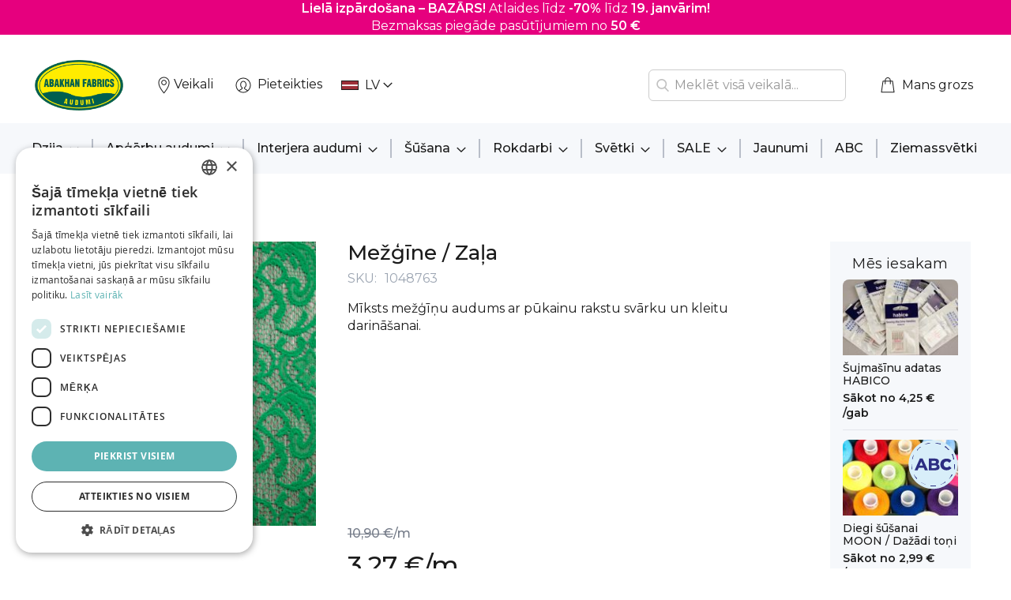

--- FILE ---
content_type: text/html; charset=UTF-8
request_url: https://www.abakhan.lv/mezgine-zala
body_size: 21680
content:
<!doctype html>
<html lang="lv">
    <head prefix="og: http://ogp.me/ns# fb: http://ogp.me/ns/fb# product: http://ogp.me/ns/product#">
        <script>
    var LOCALE = 'lv\u002DLV';
    var BASE_URL = 'https\u003A\u002F\u002Fwww.abakhan.lv\u002F';
    var require = {
        'baseUrl': 'https\u003A\u002F\u002Fwww.abakhan.lv\u002Fstatic\u002Fversion1768374210\u002Ffrontend\u002FActy\u002Fabakhan\u002Flv_LV'
    };</script>        <meta charset="utf-8"/>
<meta name="title" content="Mežģīne / Zaļa"/>
<meta name="robots" content="INDEX,FOLLOW"/>
<meta name="viewport" content="width=device-width, initial-scale=1"/>
<meta name="format-detection" content="telephone=no"/>
<title>Mežģīne / Zaļa</title>
<link  rel="stylesheet" type="text/css"  media="all" href="https://www.abakhan.lv/static/version1768374210/_cache/merged/b174152a014f445b7e2e317ee870ef00.min.css" />
<link  rel="stylesheet" type="text/css"  media="screen and (min-width: 768px)" href="https://www.abakhan.lv/static/version1768374210/frontend/Acty/abakhan/lv_LV/css/styles-l.min.css" />
<link  rel="stylesheet" type="text/css"  media="print" href="https://www.abakhan.lv/static/version1768374210/frontend/Acty/abakhan/lv_LV/css/print.min.css" />
<script  type="text/javascript"  src="https://www.abakhan.lv/static/version1768374210/_cache/merged/9d8f69f2d4b56d6d0670b1335ad34d85.min.js"></script>
<link rel="preload" as="font" crossorigin="anonymous" href="https://www.abakhan.lv/static/version1768374210/frontend/Acty/abakhan/lv_LV/fonts/opensans/light/opensans-300.woff2" />
<link rel="preload" as="font" crossorigin="anonymous" href="https://www.abakhan.lv/static/version1768374210/frontend/Acty/abakhan/lv_LV/fonts/opensans/regular/opensans-400.woff2" />
<link rel="preload" as="font" crossorigin="anonymous" href="https://www.abakhan.lv/static/version1768374210/frontend/Acty/abakhan/lv_LV/fonts/opensans/semibold/opensans-600.woff2" />
<link rel="preload" as="font" crossorigin="anonymous" href="https://www.abakhan.lv/static/version1768374210/frontend/Acty/abakhan/lv_LV/fonts/opensans/bold/opensans-700.woff2" />
<link rel="preload" as="font" crossorigin="anonymous" href="https://www.abakhan.lv/static/version1768374210/frontend/Acty/abakhan/lv_LV/fonts/Luma-Icons.woff2" />
<link  rel="icon" type="image/x-icon" href="https://www.abakhan.lv/media/favicon/default/abakhan_gif.gif" />
<link  rel="shortcut icon" type="image/x-icon" href="https://www.abakhan.lv/media/favicon/default/abakhan_gif.gif" />
<meta name="google-site-verification" content="fdd4VzzuxIF5Go_X4YSyMYWLC-fzXjESR0vjoKRsTjI" />
<meta name="facebook-domain-verification" content="jwnqov1p8iju9dvc0sfni11f0cnscv" />

<script type="text/javascript" charset="UTF-8" src="//cdn.cookie-script.com/s/e15ce9a36badcebc7e7f182ccf498a7b.js"></script>

<!-- Google Tag Manager -->
<script>(function(w,d,s,l,i){w[l]=w[l]||[];w[l].push({'gtm.start':
new Date().getTime(),event:'gtm.js'});var f=d.getElementsByTagName(s)[0],
j=d.createElement(s),dl=l!='dataLayer'?'&l='+l:'';j.async=true;j.src=
'https://www.googletagmanager.com/gtm.js?id='+i+dl;f.parentNode.insertBefore(j,f);
})(window,document,'script','dataLayer','GTM-5RMNQ22');</script>
<!-- End Google Tag Manager -->

<script src="https://chat.askly.me/cw/chat/latest.js"
	 tw-client-key="ob5y9oak1alq5vt2qsthqgss" async ></script>        
    <!-- BEGIN GOOGLE ANALYTICS 4 CODE -->
    <script type="text/x-magento-init">
    {
        "*": {
            "Magento_GoogleGtag/js/google-analytics": {"isCookieRestrictionModeEnabled":false,"currentWebsite":4,"cookieName":"user_allowed_save_cookie","pageTrackingData":{"optPageUrl":"","measurementId":"GTM-5RMNQ22"},"ordersTrackingData":[],"googleAnalyticsAvailable":true}        }
    }
    </script>
    <!-- END GOOGLE ANALYTICS 4 CODE -->
    <script type="text/x-magento-init">
        {
            "*": {
                "Magento_PageCache/js/form-key-provider": {
                    "isPaginationCacheEnabled":
                        0                }
            }
        }
    </script>

<meta property="og:type" content="product" />
<meta property="og:title"
      content="Me&#x017E;&#x0123;&#x012B;ne&#x20;&#x2F;&#x20;Za&#x013C;a" />
<meta property="og:image"
      content="https://www.abakhan.lv/media/catalog/product/cache/ec2bbc46fff8f67dce12b595453d6dd4/1/0/1048763_copy_1.jpg" />
<meta property="og:description"
      content="M&#x012B;ksts&#x20;me&#x017E;&#x0123;&#x012B;&#x0146;u&#x20;audums&#x20;ar&#x20;p&#x016B;kainu&#x20;rakstu&#x20;sv&#x0101;rku&#x20;un&#x20;kleitu&#x20;darin&#x0101;&#x0161;anai." />
<meta property="og:url" content="https://www.abakhan.lv/mezgine-zala" />
    <meta property="product:price:amount" content="3.27"/>
    <meta property="product:price:currency"
      content="EUR"/>
    </head>
    <body data-container="body"
          data-mage-init='{"loaderAjax": {}, "loader": { "icon": "https://www.abakhan.lv/static/version1768374210/frontend/Acty/abakhan/lv_LV/images/loader-2.gif"}}'
        id="html-body" itemtype="http://schema.org/Product" itemscope="itemscope" class="catalog-product-view product-mezgine-zala page-layout-1column">
        <div id="pageTopMobile"><div class="widget block block-static-block">
    <table style="width: 100%; border-collapse: collapse; background-color: #e6007e; height: 25px;" border="0">
<tbody>
<tr style="height: 30px;">
<td style="width: 100%; text-align: center; height: 25px;">
<p><span style="color: #ffffff;"> <span style="text-decoration: none;"> <strong>Lielā izpārdošana – BAZĀRS!</strong> Atlaides līdz <strong>-70%</strong> līdz <strong>19. janvārim!</strong> <br>Bezmaksas piegāde pasūtījumiem no <strong>50 €</strong> </span> </span></p>
</td>
</tr>
</tbody>
</table></div>
</div><div id="pageTopDesktop"><div class="widget block block-static-block">
    <table style="width: 100%; border-collapse: collapse; background-color: #e6007e; height: 25px;" border="0">
<tbody>
<tr style="height: 30px;">
<td style="width: 100%; text-align: center; height: 25px;">
<p><span style="color: #ffffff;"> <span style="text-decoration: none;"> <strong>Lielā izpārdošana – BAZĀRS!</strong> Atlaides līdz <strong>-70%</strong> līdz <strong>19. janvārim!</strong> <br>Bezmaksas piegāde pasūtījumiem no <strong>50 €</strong> </span> </span></p>
</td>
</tr>
</tbody>
</table></div>
</div>

<div class="cookie-status-message" id="cookie-status">
    The store will not work correctly in the case when cookies are disabled.</div>
<script type="text&#x2F;javascript">document.querySelector("#cookie-status").style.display = "none";</script>
<script type="text/x-magento-init">
    {
        "*": {
            "cookieStatus": {}
        }
    }
</script>

<script type="text/x-magento-init">
    {
        "*": {
            "mage/cookies": {
                "expires": null,
                "path": "\u002F",
                "domain": ".www.abakhan.lv",
                "secure": false,
                "lifetime": "3600"
            }
        }
    }
</script>
    <noscript>
        <div class="message global noscript">
            <div class="content">
                <p>
                    <strong>JavaScript seems to be disabled in your browser.</strong>
                    <span>
                        For the best experience on our site, be sure to turn on Javascript in your browser.                    </span>
                </p>
            </div>
        </div>
    </noscript>

<script>
    window.cookiesConfig = window.cookiesConfig || {};
    window.cookiesConfig.secure = false;
</script><script>    require.config({
        map: {
            '*': {
                wysiwygAdapter: 'mage/adminhtml/wysiwyg/tiny_mce/tinymce5Adapter'
            }
        }
    });</script>
<script type="text/x-magento-init">
    {
        "*": {
            "addToCartDatalayer": {
                "currencyCode": "EUR"
            }
        }
    }
</script>
<script type="text/x-magento-init">
    {
        "*": {
            "addNewsletterSubscriberDatalayer": {}
        }
    }
</script>
<div class="page-wrapper"><header class="page-header"><div class="header content">

<div class="left-links-container"><span data-action="toggle-nav" class="action nav-toggle"><span>Toggle Nav</span></span>
<a
    class="logo"
    href="https://www.abakhan.lv/"
    title=""
    aria-label="store logo">
    <img src="https://www.abakhan.lv/media/logo/websites/4/Abakhan_logo_LAT.PNG"
         title=""
         alt=""
            width="112"            height="64"    />
</a>
<p><a class="widget block" title="Veikali" href="https://www.abakhan.lv/veikali"><img class="lazy lazy-loading" style="height: 24px; width: 24px; vertical-align: middle;" src="https://www.abakhan.lv/media/magezon/lazyload/default/placeholder.gif" data-src="https://www.abakhan.lv/media/header_top_icons/icon_pin.png" alt="Pin"><span class="header-link">Veikali</span></a></p><li class="authorization-link ">
    <a href="https://www.abakhan.lv/customer/account/login/referer/aHR0cHM6Ly93d3cuYWJha2hhbi5sdi9tZXpnaW5lLXphbGE%2C/">
        Pieteikties    </a>
</li>
<div class="form-language">
    <div id="select-language" title="Your&#x20;Language" onchange="window.location.href=this.value" class="flags">
        <div class="actions dropdown options switcher-options">
            <span class="action toggle"
                 aria-haspopup="true"
                 data-mage-init='{"dropdown":{}}'
                 data-toggle="dropdown"
                 data-trigger-keypress-button="true">
                <span class="current-lang">
                                                                                <img src="https://www.abakhan.lv/static/version1768374210/frontend/Acty/abakhan/lv_LV/images/flags/flag_lv_lv.png" alt="LV"/> LV                                                                                                                                                                </span>
            </span>
            <ul class="dropdown"
            data-target="dropdown">
                                                        <a href="#" data-post='{"action":"https:\/\/www.abakhan.lv\/stores\/store\/redirect\/","data":{"___store":"lv_lv","___from_store":"lv_lv","uenc":"aHR0cHM6Ly93d3cuYWJha2hhbi5sdi9tZXpnaW5lLXphbGE,"}}' value="https://www.abakhan.lv/mezgine-zala?___store=lv_lv&amp;___from_store=lv_lv" data-flag="https://www.abakhan.lv/static/version1768374210/frontend/Acty/abakhan/lv_LV/images/flags/flag_lv_lv.png" selected="selected"><img src="https://www.abakhan.lv/static/version1768374210/frontend/Acty/abakhan/lv_LV/images/flags/flag_lv_lv.png" alt=""> LV</a>
                                                        <a href="#" data-post='{"action":"https:\/\/www.abakhan.lv\/stores\/store\/redirect\/","data":{"___store":"lv_en","___from_store":"lv_lv","uenc":"aHR0cHM6Ly93d3cuYWJha2hhbi5sdi9lbi9tZXpnaW5lLXphbGE,"}}' value="https://www.abakhan.lv/en/mezgine-zala?___store=lv_en&amp;___from_store=lv_lv" data-flag="https://www.abakhan.lv/static/version1768374210/frontend/Acty/abakhan/lv_LV/images/flags/flag_lv_en.png"><img src="https://www.abakhan.lv/static/version1768374210/frontend/Acty/abakhan/lv_LV/images/flags/flag_lv_en.png" alt=""> EN</a>
                                                        <a href="#" data-post='{"action":"https:\/\/www.abakhan.lv\/stores\/store\/redirect\/","data":{"___store":"lv_ru","___from_store":"lv_lv","uenc":"aHR0cHM6Ly93d3cuYWJha2hhbi5sdi9ydS9tZXpnaW5lLXphbGE,"}}' value="https://www.abakhan.lv/ru/mezgine-zala?___store=lv_ru&amp;___from_store=lv_lv" data-flag="https://www.abakhan.lv/static/version1768374210/frontend/Acty/abakhan/lv_LV/images/flags/flag_lv_ru.png"><img src="https://www.abakhan.lv/static/version1768374210/frontend/Acty/abakhan/lv_LV/images/flags/flag_lv_ru.png" alt=""> RU</a>
                            </ul>
        </div>
    </div>
</div>
</div><div class="right-links-container">
<section id="amsearch-block-1" class="amsearch-wrapper-block"
         data-amsearch-wrapper="block"
         data-bind="
            scope: 'amsearch_wrapper',
            mageInit: {
                'Magento_Ui/js/core/app': {
                    components: {
                        amsearch_wrapper: {
                            component: 'Amasty_Xsearch/js/wrapper',
                            data: {&quot;url&quot;:&quot;https:\/\/www.abakhan.lv\/amasty_xsearch\/autocomplete\/index\/&quot;,&quot;url_result&quot;:&quot;https:\/\/www.abakhan.lv\/catalogsearch\/result\/&quot;,&quot;url_popular&quot;:&quot;https:\/\/www.abakhan.lv\/search\/term\/popular\/&quot;,&quot;isDynamicWidth&quot;:true,&quot;isProductBlockEnabled&quot;:true,&quot;width&quot;:900,&quot;displaySearchButton&quot;:false,&quot;fullWidth&quot;:false,&quot;minChars&quot;:3,&quot;delay&quot;:500,&quot;currentUrlEncoded&quot;:&quot;aHR0cHM6Ly93d3cuYWJha2hhbi5sdi9tZXpnaW5lLXphbGE,&quot;,&quot;color_settings&quot;:[],&quot;popup_display&quot;:0,&quot;preloadEnabled&quot;:false,&quot;isSeoUrlsEnabled&quot;:false,&quot;seoKey&quot;:&quot;search&quot;,&quot;isSaveSearchInputValueEnabled&quot;:false}                        }
                    }
                }
            }">
    <label class="label" for="search" data-role="minisearch-label"
            data-bind="
                event: {
                    click: toggleElement
                }">
        <span>Meklēt</span>
    </label>
    <div class="amsearch-form-block"
          data-bind="
              style: {
                    width: resized() ? data.width + 'px' : ''
              },
              css: {
                '-opened': opened
              },
              afterRender: initCssVariables">
                
<section id="amsearch-input-wrapper-1" class="amsearch-input-wrapper"
         data-bind="
            css: {
                '-dynamic-width': data.isDynamicWidth,
                '-match': $data.readyForSearch(),
                '-typed': inputValue && inputValue().length
            }">
    <input id="search-input-1"
           type="text"
           name="q"
           placeholder="Mekl&#x0113;t&#x20;vis&#x0101;&#x20;veikal&#x0101;..."
           class="amsearch-input"
           maxlength="128"
           role="combobox"
           aria-haspopup="false"
           aria-autocomplete="both"
           autocomplete="off"
           aria-expanded="false"
           data-amsearch-block="input"
           data-bind="
                afterRender: initInputValue,
                hasFocus: focused,
                value: inputValue,
                event: {
                    keypress: onEnter
                },
                valueUpdate: 'input'">
    <!-- ko template: { name: templates.loader } --><!-- /ko -->
    <button class="amsearch-button -close -clear -icon"
            style="display: none"
            data-bind="
                event: {
                    click: inputValue.bind(this, '')
                },
                attr: {
                    title: $t('Clear Field')
                },
                visible: inputValue && inputValue().length">
    </button>
    <button class="amsearch-button -loupe -clear -icon -disabled"
            data-bind="
                event: {
                    click: search
                },
                css: {
                    '-disabled': !$data.match()
                },
                attr: {
                    title: $t('Search')
                }">
    </button>
</section>
        
        
<section class="amsearch-result-section"
         data-amsearch-js="results"
         style="display: none;"
         data-bind="
            css: {
                '-small': $data.data.width < 700 && !$data.data.fullWidth
            },
            afterRender: function (node) {
                initResultSection(node, 1)
            },
            style: resultSectionStyles(),
            visible: $data.opened()">
    <!-- ko if: !$data.match() && $data.preload() -->
        <!-- ko template: { name: templates.preload } --><!-- /ko -->
    <!-- /ko -->
    <!-- ko if: $data.match() -->
        <!-- ko template: { name: templates.results } --><!-- /ko -->
    <!-- /ko -->
    <!-- ko if: $data.message() && $data.message().length -->
        <!-- ko template: { name: templates.message } --><!-- /ko -->
    <!-- /ko -->
</section>
    </div>
    </section>

<script>

    let searchBlockElement = document.getElementById("amsearch-block-1");

    const toggleElement = () => {
        searchBlockElement.classList.toggle('active');
        if (searchBlockElement.classList.contains('active')) {
            document.getElementById("search-input-1").focus();
            console.log('focused');
        }
    }

    window.addEventListener('click', function(e){
        if (!searchBlockElement.contains(e.target)){
            if (searchBlockElement.classList.contains('active')) {
                searchBlockElement.classList.toggle('active');
            }
        }
    });

</script>
<div data-block="minicart" class="minicart-wrapper" >
    <a class="action showcart" href="https://www.abakhan.lv/checkout/cart/"
       data-bind="scope: 'minicart_content'"
       id="minicart-icon-link">
        <span class="text">Mans grozs</span>
        <span class="counter qty empty"
              data-bind="css: { empty: !!getCartParam('summary_count') == false && !isLoading() }, blockLoader: isLoading">
            <span class="counter-number">
                <!-- ko if: getCartParam('items') -->
                    <!-- ko text: getCartParam('items').length --><!-- /ko -->
                <!-- /ko -->
            </span>
            <span class="counter-label">
            <!-- ko if: getCartParam('summary_count') -->
                <!-- ko text: getCartParam('summary_count') --><!-- /ko -->
                <!-- ko i18n: 'items' --><!-- /ko -->
            <!-- /ko -->
            </span>
        </span>
    </a>
            <div class="block block-minicart"
             data-role="dropdownDialog">
            <div id="minicart-content-wrapper" data-bind="scope: 'minicart_content'">
                <!-- ko template: getTemplate() --><!-- /ko -->
            </div>
                    </div>
         <script>
        require([
            'jquery',
            "matchMedia",
            'dropdownDialog'
        ], function($, mediaCheck) {
            'use strict';
            var resetDropdownDialog = function() {
                if ($('[data-role="dropdownDialog"]').data("mageDropdownDialog")) {
                    $('[data-role="dropdownDialog"]').dropdownDialog("destroy");
                }
            }
            mediaCheck({
                media: '(min-width: 768px)',
                // Switch to Desktop Version
                entry: function () {
                    resetDropdownDialog();
                    $('[data-role="dropdownDialog"]').dropdownDialog({
                        appendTo:'[data-block=minicart]',
                        triggerTarget:'.action.showcart',
                        "triggerEvent":"mouseenter",
                        timeout: 200,
                        closeOnMouseLeave: true,
                        closeOnEscape: true,
                        triggerClass:'active',
                        parentClass:'active',
                        show: {
                            effect: 'fade'
                        },
                        hide: {
                            effect: 'fade'
                        },
                        buttons:[]
                    });
                },
                // Switch to Mobile Version
                exit: function () {
                    resetDropdownDialog();
                    $('[data-role="dropdownDialog"]').dropdownDialog({
                        appendTo:'[data-block=minicart]',
                        triggerTarget:'.action.showcart',
                        "triggerEvent":"click",
                        timeout: 200,
                        closeOnMouseLeave: true,
                        closeOnEscape: true,
                        triggerClass:'active',
                        parentClass:'active',
                        show: {
                            effect: 'fade'
                        },
                        hide: {
                            effect: 'fade'
                        },
                        buttons:[]
                    });
                }
            });
        });
    </script>
    <script>
        window.checkout = {"shoppingCartUrl":"https:\/\/www.abakhan.lv\/checkout\/cart\/","checkoutUrl":"https:\/\/www.abakhan.lv\/checkout\/","updateItemQtyUrl":"https:\/\/www.abakhan.lv\/checkout\/sidebar\/updateItemQty\/","removeItemUrl":"https:\/\/www.abakhan.lv\/checkout\/sidebar\/removeItem\/","imageTemplate":"Magento_Catalog\/product\/image_with_borders","baseUrl":"https:\/\/www.abakhan.lv\/","minicartMaxItemsVisible":5,"websiteId":"4","maxItemsToDisplay":10,"storeId":"12","storeGroupId":"4","agreementIds":["4"],"customerLoginUrl":"https:\/\/www.abakhan.lv\/customer\/account\/login\/referer\/aHR0cHM6Ly93d3cuYWJha2hhbi5sdi9tZXpnaW5lLXphbGE%2C\/","isRedirectRequired":false,"autocomplete":"off","captcha":{"user_login":{"isCaseSensitive":false,"imageHeight":50,"imageSrc":"","refreshUrl":"https:\/\/www.abakhan.lv\/captcha\/refresh\/","isRequired":false,"timestamp":1768782961}}};
    </script>
    <script type="text/x-magento-init">
    {
        "[data-block='minicart']": {
            "Magento_Ui/js/core/app": {"components":{"minicart_content":{"children":{"subtotal.container":{"children":{"subtotal":{"children":{"subtotal.totals":{"config":{"display_cart_subtotal_incl_tax":1,"display_cart_subtotal_excl_tax":0,"template":"Magento_Tax\/checkout\/minicart\/subtotal\/totals"},"children":{"subtotal.totals.msrp":{"component":"Magento_Msrp\/js\/view\/checkout\/minicart\/subtotal\/totals","config":{"displayArea":"minicart-subtotal-hidden","template":"Magento_Msrp\/checkout\/minicart\/subtotal\/totals"}}},"component":"Magento_Tax\/js\/view\/checkout\/minicart\/subtotal\/totals"}},"component":"uiComponent","config":{"template":"Magento_Checkout\/minicart\/subtotal"}}},"component":"uiComponent","config":{"displayArea":"subtotalContainer"}},"item.renderer":{"component":"Magento_Checkout\/js\/view\/cart-item-renderer","config":{"displayArea":"defaultRenderer","template":"Magento_Checkout\/minicart\/item\/default"},"children":{"item.image":{"component":"Magento_Catalog\/js\/view\/image","config":{"template":"Magento_Catalog\/product\/image","displayArea":"itemImage"}},"checkout.cart.item.price.sidebar":{"component":"uiComponent","config":{"template":"Magento_Checkout\/minicart\/item\/price","displayArea":"priceSidebar"}}}},"extra_info":{"component":"uiComponent","config":{"displayArea":"extraInfo"}},"promotion":{"component":"uiComponent","config":{"displayArea":"promotion"}}},"config":{"itemRenderer":{"default":"defaultRenderer","simple":"defaultRenderer","virtual":"defaultRenderer"},"template":"Magento_Checkout\/minicart\/content"},"component":"Magento_Checkout\/js\/view\/minicart"}},"types":[]}        },
        "*": {
            "Magento_Ui/js/block-loader": "https\u003A\u002F\u002Fwww.abakhan.lv\u002Fstatic\u002Fversion1768374210\u002Ffrontend\u002FActy\u002Fabakhan\u002Flv_LV\u002Fimages\u002Floader\u002D1.gif"
        }
    }
    </script>
</div>
</div></div><script type="application/javascript" async
 src="https://static.klaviyo.com/onsite/js/klaviyo.js?company_id=V2BfPR"></script>

    <script type="text/x-magento-init">
        {
            "*": {
                "KlaviyoCustomerData": {}
            }
        }
    </script>

    <div class="logged-out">
            <div class="sections nav-sections">
                <div class="section-items nav-sections-items"
             data-mage-init='{"tabs":{"openedState":"active"}}'>
                                            <div class="section-item-title nav-sections-item-title"
                     data-role="collapsible">
                    <a class="nav-sections-item-switch"
                       data-toggle="switch" href="#store.menu">
                        Izvēlne                    </a>
                </div>
                <div class="section-item-content nav-sections-item-content"
                     id="store.menu"
                     data-role="content">
                    <span class="menu-back" data-action="toggle-nav"></span>
<div class="mobile-only">
<div class="menu-search">
  <form class="form minisearch" id="menu_search_mini_form_menu"
        action="https://www.abakhan.lv/catalogsearch/result/" method="get">
      <div class="field search">
          <div class="control">
              <input id="menu_search"
                     data-mage-init='{"quickSearch":{
                          "formSelector":"#menu_search_mini_form_menu",
                          "url":"https://www.abakhan.lv/search/ajax/suggest/",
                          "destinationSelector":"#menu_search_autocomplete",
                          "minSearchLength":"3"}
                     }'
                     type="text"
                     name="q"
                     value=""
                     placeholder="Mekl&#x0113;t&#x20;vis&#x0101;&#x20;veikal&#x0101;..."
                     class="input-text"
                     maxlength="128"
                     role="combobox"
                     aria-autocomplete="both"
                     autocomplete="off"/>
              <div id="menu_search_autocomplete" class="search-autocomplete"></div>
                        </div>
      </div>
      <div class="actions">
          <button type="submit"
              title="Mekl&#x0113;t"
              class="action search"
              aria-label="Search"
          >
              <span>Meklēt</span>
          </button>
      </div>
  </form>
</div>
</div>

<nav class="navigation" data-action="navigation">
    <ul data-mage-init='{"menu":{"responsive":true, "expanded":true, "position":{"my":"left top","at":"left bottom"}}}'>
        <li  class="level0 nav-1 category-item first level-top parent"><a href="https://www.abakhan.lv/dzija"  class="level-top" ><span>Dzija</span></a><ul class="level0 submenu"><li  class="level1 nav-1-1 category-item first"><a href="https://www.abakhan.lv/dzija/emu" ><span>EMU</span></a></li><li  class="level1 nav-1-2 category-item"><a href="https://www.abakhan.lv/dzija/dzija-tamboresanai" ><span>Dzija tamborēšanai</span></a></li><li  class="level1 nav-1-3 category-item"><a href="https://www.abakhan.lv/dzija/l-u-x-dzija" ><span>L.U.X. Dzija</span></a></li><li  class="level1 nav-1-4 category-item"><a href="https://www.abakhan.lv/dzija/kokvilnas-dzija" ><span>Kokvilnas dzija</span></a></li><li  class="level1 nav-1-5 category-item"><a href="https://www.abakhan.lv/dzija/kokvilnas-maisijuma-dzija" ><span>Kokvilnas maisījuma dzija</span></a></li><li  class="level1 nav-1-6 category-item"><a href="https://www.abakhan.lv/dzija/vilnas-dzija" ><span>Vilnas dzija</span></a></li><li  class="level1 nav-1-7 category-item"><a href="https://www.abakhan.lv/dzija/vilnas-maisijuma-dzija" ><span>Vilnas maisījuma dzija</span></a></li><li  class="level1 nav-1-8 category-item"><a href="https://www.abakhan.lv/dzija/zeku-dzijas" ><span>Zeķu dzijas</span></a></li><li  class="level1 nav-1-9 category-item"><a href="https://www.abakhan.lv/dzija/akrila-dzija" ><span>Akrila dzija</span></a></li><li  class="level1 nav-1-10 category-item"><a href="https://www.abakhan.lv/dzija/bernu-dzija" ><span>Bērnu dzija</span></a></li><li  class="level1 nav-1-11 category-item"><a href="https://www.abakhan.lv/dzija/efektdzijas" ><span>Efektdzijas</span></a></li><li  class="level1 nav-1-12 category-item"><a href="https://www.abakhan.lv/dzija/makrame-aukla" ><span>Makramē aukla</span></a></li><li  class="level1 nav-1-13 category-item last"><a href="https://www.abakhan.lv/dzija/dzijas-par-izdevigu-cenu" ><span>Dzijas par izdevīgu cenu</span></a></li></ul></li><li  class="level0 nav-2 category-item level-top parent"><a href="https://www.abakhan.lv/apgerbu-audumi"  class="level-top" ><span>Apģērbu audumi</span></a><ul class="level0 submenu"><li  class="level1 nav-2-1 category-item first"><a href="https://www.abakhan.lv/apgerbu-audumi/audumi-lidz-5" ><span>Audumi līdz 5€</span></a></li><li  class="level1 nav-2-2 category-item"><a href="https://www.abakhan.lv/apgerbu-audumi/l-u-x" ><span>L.U.X.</span></a></li><li  class="level1 nav-2-3 category-item"><a href="https://www.abakhan.lv/apgerbu-audumi/audums-sporta-apgerbam-un-adijums" ><span>Audums sporta apģērbam un trikotāža</span></a></li><li  class="level1 nav-2-4 category-item"><a href="https://www.abakhan.lv/apgerbu-audumi/fliss" ><span>Flīss</span></a></li><li  class="level1 nav-2-5 category-item"><a href="https://www.abakhan.lv/apgerbu-audumi/impregnets-un-softshell-audums" ><span> Impregnēts un softshell audums</span></a></li><li  class="level1 nav-2-6 category-item"><a href="https://www.abakhan.lv/apgerbu-audumi/kostimaudumi" ><span>Kostīmaudumi</span></a></li><li  class="level1 nav-2-7 category-item"><a href="https://www.abakhan.lv/apgerbu-audumi/maksliga-kazokada" ><span>Mākslīgā kažokāda</span></a></li><li  class="level1 nav-2-8 category-item"><a href="https://www.abakhan.lv/apgerbu-audumi/maksligais-zids" ><span>Mākslīgais zīds</span></a></li><li  class="level1 nav-2-9 category-item"><a href="https://www.abakhan.lv/apgerbu-audumi/limaudums" ><span>Līmaudums</span></a></li><li  class="level1 nav-2-10 category-item"><a href="https://www.abakhan.lv/apgerbu-audumi/lins" ><span>Lins</span></a></li><li  class="level1 nav-2-11 category-item"><a href="https://www.abakhan.lv/apgerbu-audumi/likra" ><span>Likra</span></a></li><li  class="level1 nav-2-12 category-item"><a href="https://www.abakhan.lv/apgerbu-audumi/mezgines" ><span>Mežģīnes</span></a></li><li  class="level1 nav-2-13 category-item"><a href="https://www.abakhan.lv/apgerbu-audumi/kokvilna" ><span>Kokvilna</span></a></li><li  class="level1 nav-2-14 category-item"><a href="https://www.abakhan.lv/apgerbu-audumi/samts-un-velvets" ><span>Samts un velvets</span></a></li><li  class="level1 nav-2-15 category-item"><a href="https://www.abakhan.lv/apgerbu-audumi/dabigais-zids" ><span>Dabīgais zīds</span></a></li><li  class="level1 nav-2-16 category-item"><a href="https://www.abakhan.lv/apgerbu-audumi/sifons" ><span>Šifons</span></a></li><li  class="level1 nav-2-17 category-item"><a href="https://www.abakhan.lv/apgerbu-audumi/tafta" ><span>Tafta</span></a></li><li  class="level1 nav-2-18 category-item"><a href="https://www.abakhan.lv/apgerbu-audumi/dzinsu-audums" ><span>Džinsu audums</span></a></li><li  class="level1 nav-2-19 category-item"><a href="https://www.abakhan.lv/apgerbu-audumi/stepets-audums" ><span>Stepēts audums</span></a></li><li  class="level1 nav-2-20 category-item"><a href="https://www.abakhan.lv/apgerbu-audumi/svitrains-audums" ><span>Svītrains audums</span></a></li><li  class="level1 nav-2-21 category-item"><a href="https://www.abakhan.lv/apgerbu-audumi/trikotazas-audumi" ><span>Trikotāžas audumi</span></a></li><li  class="level1 nav-2-22 category-item"><a href="https://www.abakhan.lv/apgerbu-audumi/tills" ><span>Tills</span></a></li><li  class="level1 nav-2-23 category-item"><a href="https://www.abakhan.lv/apgerbu-audumi/vatelins" ><span>Vatelīns</span></a></li><li  class="level1 nav-2-24 category-item"><a href="https://www.abakhan.lv/apgerbu-audumi/oderes-audumi" ><span>Oderes audumi</span></a></li><li  class="level1 nav-2-25 category-item"><a href="https://www.abakhan.lv/apgerbu-audumi/vilnas-audumi-no-jauktas-vilnas" ><span>Vilnas audumi no jauktas vilnas</span></a></li><li  class="level1 nav-2-26 category-item last"><a href="https://www.abakhan.lv/apgerbu-audumi/viskozes-audumi" ><span>Viskozes audumi</span></a></li></ul></li><li  class="level0 nav-3 category-item level-top parent"><a href="https://www.abakhan.lv/interjera-audumi"  class="level-top" ><span>Interjera audumi</span></a><ul class="level0 submenu"><li  class="level1 nav-3-1 category-item first"><a href="https://www.abakhan.lv/interjera-audumi/aizkari" ><span>Aizkari</span></a></li><li  class="level1 nav-3-2 category-item"><a href="https://www.abakhan.lv/interjera-audumi/dekorativs-audums" ><span>Dekoratīvs audums</span></a></li><li  class="level1 nav-3-3 category-item"><a href="https://www.abakhan.lv/interjera-audumi/kokvilnas-audumi" ><span>Kokvilnas audumi</span></a></li><li  class="level1 nav-3-4 category-item"><a href="https://www.abakhan.lv/interjera-audumi/blackout-aizkari" ><span>Blackout aizkari</span></a></li><li  class="level1 nav-3-5 category-item"><a href="https://www.abakhan.lv/interjera-audumi/samta-audums" ><span>Samta audums</span></a></li><li  class="level1 nav-3-6 category-item"><a href="https://www.abakhan.lv/interjera-audumi/aizkaru-tills" ><span>Aizkaru tills</span></a></li><li  class="level1 nav-3-7 category-item"><a href="https://www.abakhan.lv/interjera-audumi/aizkaru-markizets" ><span>Aizkaru markizets</span></a></li><li  class="level1 nav-3-8 category-item"><a href="https://www.abakhan.lv/interjera-audumi/flanelis" ><span>Flanelis</span></a></li><li  class="level1 nav-3-9 category-item"><a href="https://www.abakhan.lv/interjera-audumi/maksliga-ada" ><span>Mākslīgā āda</span></a></li><li  class="level1 nav-3-10 category-item"><a href="https://www.abakhan.lv/interjera-audumi/galdauts-un-vaskadrana" ><span>Galdauts un Vaskadrāna</span></a></li><li  class="level1 nav-3-11 category-item"><a href="https://www.abakhan.lv/interjera-audumi/mebelu-audumi" ><span>Mēbeļu audumi</span></a></li><li  class="level1 nav-3-12 category-item"><a href="https://www.abakhan.lv/interjera-audumi/ipasie-audumi" ><span>Īpašie audumi</span></a></li><li  class="level1 nav-3-13 category-item"><a href="https://www.abakhan.lv/interjera-audumi/audumi-ara-mebelem" ><span>Audumi āra mēbelēm</span></a></li><li  class="level1 nav-3-14 category-item last"><a href="https://www.abakhan.lv/interjera-audumi/gultas-vela" ><span>Gultas veļa</span></a></li></ul></li><li  class="level0 nav-4 category-item level-top parent"><a href="https://www.abakhan.lv/susana"  class="level-top" ><span>Šūšana</span></a><ul class="level0 submenu"><li  class="level1 nav-4-1 category-item first"><a href="https://www.abakhan.lv/susana/abakhan-preces" ><span>ABAKHAN preces</span></a></li><li  class="level1 nav-4-2 category-item"><a href="https://www.abakhan.lv/susana/motivi-un-rotajumi" ><span>Motīvi un rotājumi</span></a></li><li  class="level1 nav-4-3 category-item"><a href="https://www.abakhan.lv/susana/dazadas-lentas" ><span>Dažādas lentes</span></a></li><li  class="level1 nav-4-4 category-item"><a href="https://www.abakhan.lv/susana/dekorativas-lentas" ><span>Dekoratīvās lentas</span></a></li><li  class="level1 nav-4-5 category-item"><a href="https://www.abakhan.lv/susana/piederumi-aizkariem" ><span>Piederumi aizkariem</span></a></li><li  class="level1 nav-4-6 category-item"><a href="https://www.abakhan.lv/susana/gumijas" ><span>Gumijas</span></a></li><li  class="level1 nav-4-7 category-item"><a href="https://www.abakhan.lv/susana/skeres" ><span>Šķēres</span></a></li><li  class="level1 nav-4-8 category-item"><a href="https://www.abakhan.lv/susana/ravejsledzejs" ><span>Ravējslēdzējs</span></a></li><li  class="level1 nav-4-9 category-item"><a href="https://www.abakhan.lv/susana/ravejsledzejs-atlaide" ><span>Ravējslēdzējs %</span></a></li><li  class="level1 nav-4-10 category-item"><a href="https://www.abakhan.lv/susana/mebelu-auklas-un-barkstis" ><span>Mēbeļu auklas un bārkstis</span></a></li><li  class="level1 nav-4-11 category-item"><a href="https://www.abakhan.lv/susana/diegi" ><span>Diegi</span></a></li><li  class="level1 nav-4-12 category-item"><a href="https://www.abakhan.lv/susana/adatas" ><span>Adatas</span></a></li><li  class="level1 nav-4-13 category-item"><a href="https://www.abakhan.lv/susana/pogas-un-spiedpogas" ><span>Pogas un spiedpogas</span></a></li><li  class="level1 nav-4-14 category-item"><a href="https://www.abakhan.lv/susana/aizdares-un-furnitura" ><span> Aizdares un furnitūra</span></a></li><li  class="level1 nav-4-15 category-item"><a href="https://www.abakhan.lv/susana/mezgines-2" ><span>Mežģīnes</span></a></li><li  class="level1 nav-4-16 category-item"><a href="https://www.abakhan.lv/susana/broderi-mezgines" ><span>Broderi mežģīnes</span></a></li><li  class="level1 nav-4-17 category-item"><a href="https://www.abakhan.lv/susana/kokvilnas-mezgines" ><span>Kokvilnas mežģīnes</span></a></li><li  class="level1 nav-4-18 category-item"><a href="https://www.abakhan.lv/susana/krusturu-aksesuari" ><span>Krūšturu aksesuāri</span></a></li><li  class="level1 nav-4-19 category-item"><a href="https://www.abakhan.lv/susana/piederumi-sujmasinam" ><span>Piederumi šujmašīnām</span></a></li><li  class="level1 nav-4-20 category-item"><a href="https://www.abakhan.lv/susana/susanas-materiali" ><span>Šūšanas materiāli</span></a></li><li  class="level1 nav-4-21 category-item"><a href="https://www.abakhan.lv/susana/susanas-piederumi" ><span>Šūšanas piederumi</span></a></li><li  class="level1 nav-4-22 category-item"><a href="https://www.abakhan.lv/susana/roktarbu-kastes" ><span>Rokdarbu kastes</span></a></li><li  class="level1 nav-4-23 category-item last"><a href="https://www.abakhan.lv/susana/atstarotaji" ><span>Atstarotāji</span></a></li></ul></li><li  class="level0 nav-5 category-item level-top parent"><a href="https://www.abakhan.lv/rokdarbi"  class="level-top" ><span>Rokdarbi</span></a><ul class="level0 submenu"><li  class="level1 nav-5-1 category-item first"><a href="https://www.abakhan.lv/rokdarbi/rotaslietu-izgatavosanai" ><span>Rotaslietu izgatavošanai</span></a></li><li  class="level1 nav-5-2 category-item"><a href="https://www.abakhan.lv/rokdarbi/somu-izgatavosana" ><span>Somu izgatavošana</span></a></li><li  class="level1 nav-5-3 category-item"><a href="https://www.abakhan.lv/rokdarbi/adisana-un-tamboresana" ><span>Adīšana un tamborēšana</span></a></li><li  class="level1 nav-5-4 category-item"><a href="https://www.abakhan.lv/rokdarbi/audumi-rokdarbiem" ><span>Audumi rokdarbiem</span></a></li><li  class="level1 nav-5-5 category-item"><a href="https://www.abakhan.lv/rokdarbi/rokdarbu-komplekts-berniem" ><span>Rokdarbu komplekts bērniem</span></a></li><li  class="level1 nav-5-6 category-item"><a href="https://www.abakhan.lv/rokdarbi/metalltarvikud" ><span>Metāla piederumi</span></a></li><li  class="level1 nav-5-7 category-item"><a href="https://www.abakhan.lv/rokdarbi/rotallietu-izgatavosana" ><span>Rotaļlietu izgatavošana</span></a></li><li  class="level1 nav-5-8 category-item"><a href="https://www.abakhan.lv/rokdarbi/auklas-un-virves" ><span>Auklas un virves</span></a></li><li  class="level1 nav-5-9 category-item"><a href="https://www.abakhan.lv/rokdarbi/rokdarbu-piederumi" ><span>Rokdarbu piederumi</span></a></li><li  class="level1 nav-5-10 category-item"><a href="https://www.abakhan.lv/rokdarbi/izsusana" ><span>Izšūšana</span></a></li><li  class="level1 nav-5-11 category-item"><a href="https://www.abakhan.lv/rokdarbi/sagataves" ><span>Sagataves</span></a></li><li  class="level1 nav-5-12 category-item"><a href="https://www.abakhan.lv/rokdarbi/darbariki" ><span>Darbarīki</span></a></li><li  class="level1 nav-5-13 category-item"><a href="https://www.abakhan.lv/rokdarbi/audumi-darbam-lupatinu-tehnika" ><span>Audumi darbam lupatiņu tehnikā</span></a></li><li  class="level1 nav-5-14 category-item"><a href="https://www.abakhan.lv/rokdarbi/piederumi-darbam-lupatinu-tehnika" ><span>Piederumi darbam lupatiņu tehnikā</span></a></li><li  class="level1 nav-5-15 category-item"><a href="https://www.abakhan.lv/rokdarbi/filcesana" ><span>Filcēšana</span></a></li><li  class="level1 nav-5-16 category-item last"><a href="https://www.abakhan.lv/rokdarbi/krasas-un-limes" ><span>Krāsas un līmes</span></a></li></ul></li><li  class="level0 nav-6 category-item level-top parent"><a href="https://www.abakhan.lv/svetki"  class="level-top" ><span>Svētki</span></a><ul class="level0 submenu"><li  class="level1 nav-6-1 category-item first"><a href="https://www.abakhan.lv/svetki/piederumi" ><span>Piederumi</span></a></li><li  class="level1 nav-6-2 category-item"><a href="https://www.abakhan.lv/svetki/kazas" ><span>Kāzas</span></a></li><li  class="level1 nav-6-3 category-item last"><a href="https://www.abakhan.lv/svetki/kinkekaart" ><span>Dāvanu karte</span></a></li></ul></li><li  class="level0 nav-7 category-item level-top parent"><a href="https://www.abakhan.lv/super-izdevigi"  class="level-top" ><span>SALE</span></a><ul class="level0 submenu"><li  class="level1 nav-7-1 category-item first"><a href="https://www.abakhan.lv/super-izdevigi/1" ><span>1 EUR</span></a></li><li  class="level1 nav-7-2 category-item last"><a href="https://www.abakhan.lv/super-izdevigi/35" ><span>-35%</span></a></li></ul></li><li  class="level0 nav-8 category-item level-top"><a href="https://www.abakhan.lv/jaunumi"  class="level-top" ><span>Jaunumi</span></a></li><li  class="level0 nav-9 category-item level-top"><a href="https://www.abakhan.lv/abc"  class="level-top" ><span>ABC</span></a></li><li  class="level0 nav-10 category-item last level-top"><a href="https://www.abakhan.lv/ziemassvetku-veikals"  class="level-top" ><span>Ziemassvētki</span></a></li>            </ul>
    <div class="mobile-only">
        <p><a class="widget block" title="Veikali" href="https://www.abakhan.lv/veikali"><img class="lazy lazy-loading" style="height: 24px; width: 24px; vertical-align: middle;" src="https://www.abakhan.lv/media/magezon/lazyload/default/placeholder.gif" data-src="https://www.abakhan.lv/media/header_top_icons/icon_pin.png" alt="Pin"><span class="header-link">Veikali</span></a></p>        <div class="authorization-link log-in-link">
          <a href="https://www.abakhan.lv/customer/account/login/">Pieteikties</a>
        </div>
        <div class="authorization-link log-out-link">
          <a href="https://www.abakhan.lv/customer/account/">Mans konts</a>
        </div>
        <div class="authorization-link log-out-link">
          <a href="https://www.abakhan.lv/customer/account/logout/">Izrakstīties</a>
        </div>
        <div class="minicart-wrapper">
    <a href="" class="action showcart">
        <span class="text">Mans grozs</span>
    </a>
</div>
    </div>
</nav>
<script>
require(
    [
        'jquery',
        'matchMedia',
        'slick'
    ],
    function($, mediaCheck) {
        mediaCheck({
            media: '(min-width: 768px)',
            exit: function () {
                $('.nav-toggle').on('touchend', function() {
                    console.log('touchend');
                    $('.mobile-only img').lazy({
                        bind: "event"
                    });
                });
            }
        });
    });
</script>
                </div>
                                            <div class="section-item-title nav-sections-item-title"
                     data-role="collapsible">
                    <a class="nav-sections-item-switch"
                       data-toggle="switch" href="#store.settings">
                        Iestatījumi                    </a>
                </div>
                <div class="section-item-content nav-sections-item-content"
                     id="store.settings"
                     data-role="content">
                            <div class="switcher language switcher-language" data-ui-id="language-switcher" id="switcher-language-nav">
        <strong class="label switcher-label"><span>Valoda</span></strong>
        <div class="actions dropdown options switcher-options">
            <div class="action toggle switcher-trigger"
                 id="switcher-language-trigger-nav"
                 data-mage-init='{"dropdown":{}}'
                 data-toggle="dropdown"
                 data-trigger-keypress-button="true">
                <strong class="view-lv_lv">
                    <span>LV</span>
                </strong>
            </div>
            <ul class="dropdown switcher-dropdown"
                data-target="dropdown">
                                                                                                <li class="view-lv_en switcher-option">
                            <a href="https://www.abakhan.lv/stores/store/redirect/___store/lv_en/uenc/aHR0cHM6Ly93d3cuYWJha2hhbi5sdi9lbi9tZXpnaW5lLXphbGE%2C/___from_store/lv_lv/">
                                EN                            </a>
                        </li>
                                                                                <li class="view-lv_ru switcher-option">
                            <a href="https://www.abakhan.lv/stores/store/redirect/___store/lv_ru/uenc/aHR0cHM6Ly93d3cuYWJha2hhbi5sdi9ydS9tZXpnaW5lLXphbGE%2C/___from_store/lv_lv/">
                                RU                            </a>
                        </li>
                                                </ul>
        </div>
    </div>
                </div>
                    </div>
    </div>
    </div>
</header><div class="breadcrumbs"></div>
<script type="text/x-magento-init">
    {
        ".breadcrumbs": {
            "breadcrumbs": {"categoryUrlSuffix":"","useCategoryPathInUrl":0,"product":"Me\u017e\u0123\u012bne \/ Za\u013ca"}        }
    }
</script>
<main id="maincontent" class="page-main"><a id="contentarea" tabindex="-1"></a>
<div class="page messages"><div data-placeholder="messages"></div>
<div data-bind="scope: 'messages'">
    <!-- ko if: cookieMessages && cookieMessages.length > 0 -->
    <div aria-atomic="true" role="alert" data-bind="foreach: { data: cookieMessages, as: 'message' }" class="messages">
        <div data-bind="attr: {
            class: 'message-' + message.type + ' ' + message.type + ' message',
            'data-ui-id': 'message-' + message.type
        }">
            <div data-bind="html: $parent.prepareMessageForHtml(message.text)"></div>
        </div>
    </div>
    <!-- /ko -->

    <!-- ko if: messages().messages && messages().messages.length > 0 -->
    <div aria-atomic="true" role="alert" class="messages" data-bind="foreach: {
        data: messages().messages, as: 'message'
    }">
        <div data-bind="attr: {
            class: 'message-' + message.type + ' ' + message.type + ' message',
            'data-ui-id': 'message-' + message.type
        }">
            <div data-bind="html: $parent.prepareMessageForHtml(message.text)"></div>
        </div>
    </div>
    <!-- /ko -->
</div>
<script type="text/x-magento-init">
    {
        "*": {
            "Magento_Ui/js/core/app": {
                "components": {
                        "messages": {
                            "component": "Magento_Theme/js/view/messages"
                        }
                    }
                }
            }
    }
</script>
</div><div class="columns"><div class="column main"><div class="product-info-main"><div class="product-info-main-top"><div class="page-title-wrapper&#x20;product">
    <h1 class="page-title"
                >
        <span class="base" data-ui-id="page-title-wrapper" itemprop="name">Mežģīne / Zaļa</span>    </h1>
    </div>

<div class="product attribute sku">
            <strong class="type">SKU</strong>
        <div class="value" itemprop="sku">1048763</div>
</div>

<div class="product attribute overview">
        <div class="value" itemprop="description">Mīksts mežģīņu audums ar pūkainu rakstu svārku un kleitu darināšanai.</div>
</div>
    <script type="text/javascript">// <![CDATA[
        require(['jquery', 'readmore', 'domReady!'],
        function($, readmore) {
            $('.product.attribute.overview .value').readmore({
                speed: 400,
                collapsedHeight: 110,
                moreLink: '<a class="read-more-toggle" href="#">Rādīt vairāk</a>',
                lessLink: '<a class="read-more-toggle show-less" href="#">Rādīt mazāk</a>'
            });
        });
        // ]]>
    </script>
</div>
<script text="text/javascript">
  !function(){if(!window.klaviyo){window._klOnsite=window._klOnsite||[];try{window.klaviyo=new Proxy({},{get:function(n,i){return"push"===i?function(){var n;(n=window._klOnsite).push.apply(n,arguments)}:function(){for(var n=arguments.length,o=new Array(n),w=0;w<n;w++)o[w]=arguments[w];var t="function"==typeof o[o.length-1]?o.pop():void 0,e=new Promise((function(n){window._klOnsite.push([i].concat(o,[function(i){t&&t(i),n(i)}]))}));return e}}})}catch(n){window.klaviyo=window.klaviyo||[],window.klaviyo.push=function(){var n;(n=window._klOnsite).push.apply(n,arguments)}}}}();
  require(['domReady!'], function () {
    var klaviyo = window.klaviyo || [];
      klaviyo.push(['track', 'Viewed Product', {"ProductID":"30147","Name":"Me\u017e\u0123\u012bne \/ Za\u013ca","SKU":"1048763","URL":"https:\/\/www.abakhan.lv\/mezgine-zala","Price":"10.90","FinalPrice":"3.27","Categories":["Me\u017e\u0123\u012bnes","-70%"],"ImageURL":"https:\/\/www.abakhan.lv\/media\/catalog\/product\/cache\/ec2bbc46fff8f67dce12b595453d6dd4\/1\/0\/1048763_copy_1.jpg"}]);
      klaviyo.push(['trackViewedItem', {"Title":"Me\u017e\u0123\u012bne \/ Za\u013ca","ItemId":"30147","Url":"https:\/\/www.abakhan.lv\/mezgine-zala","Categories":["Me\u017e\u0123\u012bnes","-70%"],"Metadata":{"Price":"10.90"},"ImageURL":"https:\/\/www.abakhan.lv\/media\/catalog\/product\/cache\/ec2bbc46fff8f67dce12b595453d6dd4\/1\/0\/1048763_copy_1.jpg"}]);
  });
</script>

<div class="product-info-price"><div class="price-box price-final_price" data-role="priceBox" data-product-id="30147" data-price-box="product-id-30147">
    <span class="old-price">
        

<span class="price-container price-final_price&#x20;tax&#x20;weee"
        >
        <span  id="old-price-30147"                data-price-amount="10.9"
        data-price-type="oldPrice"
        class="price-wrapper "
    ><span class="price">10,90 €</span></span>
    <span class="price price-unit">
        /m    </span>

        </span>
    </span>
    <span class="special-price">
        

<span class="price-container price-final_price&#x20;tax&#x20;weee"
         itemprop="offers" itemscope itemtype="http://schema.org/Offer">
            <span class="price-label">Īpaša cena</span>
        <span  id="product-price-30147"                data-price-amount="3.27"
        data-price-type="finalPrice"
        class="price-wrapper "
    ><span class="price">3,27 €</span></span>
    <span class="price price-unit">
        /m    </span>

                <meta itemprop="price" content="3.27" />
        <meta itemprop="priceCurrency" content="EUR" />
    </span>
    </span>

</div></div>

<div class="product-add-form">
    <form data-product-sku="1048763"
          action="https://www.abakhan.lv/checkout/cart/add/uenc/aHR0cHM6Ly93d3cuYWJha2hhbi5sdi9tZXpnaW5lLXphbGE%2C/product/30147/" method="post"
          id="product_addtocart_form">
        <input type="hidden" name="product" value="30147" />
        <input type="hidden" name="selected_configurable_option" value="" />
        <input type="hidden" name="related_product" id="related-products-field" value="" />
        <input type="hidden" name="item"  value="30147" />
        <input name="form_key" type="hidden" value="8rgum2HapYuLyiO5" />                            <script type="text/x-magento-init">
    {
        "#product_addtocart_form": {
            "Magento_Catalog/product/view/validation": {
                "radioCheckboxClosest": ".nested"
            }
        }
    }
</script>
<script type="text/x-magento-init">
    {
        "#product_addtocart_form": {
            "catalogAddToCart": {
                "bindSubmit": false
            }
        }
    }
</script>

<script type="text/x-magento-init">
    {
        "#qty": {
           "js/inputCheckNumber": {}
        }
    }
</script>

<script type="text/x-magento-init">
    {
        "*": {
            "Mageants_SampleProduct/js/samplejs" : {
            }
        }
    }
</script>

<script>
     require([
         'jquery',
         'mage/mage',
         'Magento_Catalog/product/view/validation',
         'Magento_Catalog/js/catalog-add-to-cart'
     ], function ($) {
         'use strict';

         $('#product_addtocart_form').mage('validation', {
             radioCheckboxClosest: '.nested',
             // submitHandler: function (form) {
             //     var widget = $(form).catalogAddToCart({
             //         bindSubmit: false
             //     });

             //     widget.catalogAddToCart('submitForm', $(form));

             //     return false;
             // }
         });
     });
 </script>
        
                    </form>
</div>

<script type="text/x-magento-init">
    {
        "[data-role=priceBox][data-price-box=product-id-30147]": {
            "priceBox": {
                "priceConfig":  {"productId":"30147","priceFormat":{"pattern":"%s\u00a0\u20ac","precision":2,"requiredPrecision":2,"decimalSymbol":",","groupSymbol":"\u00a0","groupLength":3,"integerRequired":false},"tierPrices":[]}            }
        }
    }
</script>

<script type="text/x-magento-init">
    {
        "*": {
            "viewItemDatalayer": {
                "currencyCode": "EUR",
                "productSku": "1048763",
                "productName": "Mežģīne / Zaļa",
                "productValue": "3.270000"
            }
        }
    }
</script>
</div><div class="product media"><a id="gallery-prev-area" tabindex="-1"></a>
<div class="action-skip-wrapper"><a class="action skip gallery-next-area"
   href="#gallery-next-area">
    <span>
        Iet uz galerijas beigām    </span>
</a>
</div>

<div class="gallery-placeholder _block-content-loading" data-gallery-role="gallery-placeholder">
    <img
        alt="main product photo"
        class="gallery-placeholder__image"
        src="https://www.abakhan.lv/media/catalog/product/cache/a84c8bd7296fe28f0c1b06be55ce56a7/1/0/1048763_copy_1.jpg"
    />
</div>

<script type="text/x-magento-init">
    {
        "[data-gallery-role=gallery-placeholder]": {
            "mage/gallery/gallery": {
                "mixins":["magnifier/magnify"],
                "magnifierOpts": {"fullscreenzoom":"20","top":"","left":"","width":"","height":"","eventType":"hover","enabled":false,"mode":"outside"},
                "data": [{"thumb":"https:\/\/www.abakhan.lv\/media\/catalog\/product\/cache\/b639a02b064f0fb727cb00c8e79d4fcd\/1\/0\/1048763_copy_1.jpg","img":"https:\/\/www.abakhan.lv\/media\/catalog\/product\/cache\/a84c8bd7296fe28f0c1b06be55ce56a7\/1\/0\/1048763_copy_1.jpg","full":"https:\/\/www.abakhan.lv\/media\/catalog\/product\/cache\/3e8e3e0875c544ba64362c0d8ff447bf\/1\/0\/1048763_copy_1.jpg","caption":"Me\u017e\u0123\u012bne \/ Za\u013ca","position":"1","isMain":true,"type":"image","videoUrl":null},{"thumb":"https:\/\/www.abakhan.lv\/media\/catalog\/product\/cache\/b639a02b064f0fb727cb00c8e79d4fcd\/1\/0\/1048763_1_copy_1.jpg","img":"https:\/\/www.abakhan.lv\/media\/catalog\/product\/cache\/a84c8bd7296fe28f0c1b06be55ce56a7\/1\/0\/1048763_1_copy_1.jpg","full":"https:\/\/www.abakhan.lv\/media\/catalog\/product\/cache\/3e8e3e0875c544ba64362c0d8ff447bf\/1\/0\/1048763_1_copy_1.jpg","caption":"Me\u017e\u0123\u012bne \/ Za\u013ca","position":"2","isMain":false,"type":"image","videoUrl":null},{"thumb":"https:\/\/www.abakhan.lv\/media\/catalog\/product\/cache\/b639a02b064f0fb727cb00c8e79d4fcd\/1\/0\/1048763_2_copy_1.jpg","img":"https:\/\/www.abakhan.lv\/media\/catalog\/product\/cache\/a84c8bd7296fe28f0c1b06be55ce56a7\/1\/0\/1048763_2_copy_1.jpg","full":"https:\/\/www.abakhan.lv\/media\/catalog\/product\/cache\/3e8e3e0875c544ba64362c0d8ff447bf\/1\/0\/1048763_2_copy_1.jpg","caption":"Me\u017e\u0123\u012bne \/ Za\u013ca","position":"3","isMain":false,"type":"image","videoUrl":null},{"thumb":"https:\/\/www.abakhan.lv\/media\/catalog\/product\/cache\/b639a02b064f0fb727cb00c8e79d4fcd\/1\/0\/1048763_3_copy_1.jpg","img":"https:\/\/www.abakhan.lv\/media\/catalog\/product\/cache\/a84c8bd7296fe28f0c1b06be55ce56a7\/1\/0\/1048763_3_copy_1.jpg","full":"https:\/\/www.abakhan.lv\/media\/catalog\/product\/cache\/3e8e3e0875c544ba64362c0d8ff447bf\/1\/0\/1048763_3_copy_1.jpg","caption":"Me\u017e\u0123\u012bne \/ Za\u013ca","position":"4","isMain":false,"type":"image","videoUrl":null}],
                "options": {"nav":"thumbs","loop":false,"keyboard":true,"arrows":true,"allowfullscreen":true,"showCaption":false,"width":448,"thumbwidth":108,"thumbheight":108,"height":448,"transitionduration":500,"transition":"slide","navarrows":false,"navtype":"slides","navdir":"horizontal"},
                "fullscreen": {"nav":"thumbs","loop":true,"navdir":"horizontal","navarrows":false,"navtype":"slides","arrows":true,"showCaption":false,"transitionduration":500,"transition":"crossfade"},
                 "breakpoints": {"mobile":{"conditions":{"max-width":"767px"},"options":{"options":{"nav":"thumbs","allowfullscreen":false}}}}            }
        }
    }
</script>
<script type="text/javascript">// <![CDATA[
    require(['jquery', 'mage/translate', 'domReady!'],
    function($, $t) {
        $('.gallery-placeholder').on('fotorama:ready', function (e, fotorama) {
            var thumbs = $('.fotorama__nav__frame--thumb');
            var container = $('.fotorama__nav__shaft');
            thumbs.each(function(index) {
                if(index > 3) {
                    $(this).hide();
                }
            })
            if($('.expand-thumbs').length === 0 && thumbs.length > 4) {
                $( "<div title='" + $t('Show more') + "' class='expand-thumbs'><span>+ " + (thumbs.length - 4) + "</span></div>" ).insertAfter(container);
                $('.collapse-thumbs').hide();

                $('.expand-thumbs').on('click', function() {
                    thumbs.fadeIn('fast');
                    if($('.collapse-thumbs').length === 0) {
                        $( "<div title='" + $t('Show less') + "' class='collapse-thumbs'><span>-</span></div>" ).insertAfter(thumbs.last());
                        $('.collapse-thumbs').hide();
                        $('.collapse-thumbs').fadeIn('fast');
                    }
                    $('.expand-thumbs').hide();
                    $('.collapse-thumbs').fadeIn('fast');
                    $('.collapse-thumbs').on('click', function() {
                        thumbs.each(function(index) {
                            if(index > 3) {
                                $(this).fadeOut('fast');
                            }
                        })
                        $('.collapse-thumbs').fadeOut('fast', function() {
                            $('.expand-thumbs').show();
                        });
                    });
                });

            }
        });
    });
    // ]]>
</script>

    <div class="amasty-label-container
            amasty-label-container-16-30147-prod            amasty-label-for-30147"
         style="display: none; "
         data-mage-init='{"Amasty_Label/js/initLabel":{
             "mode": "prod",
             "isAdminArea": "",
             "config": {"position":"bottom-left","size":"","path":".fotorama__stage, #amasty-main-container","mode":"prod","move":0,"product":"30147","label":16,"margin":10,"alignment":0,"order":0,"redirect_url":"","tooltip":{"backgroundColor":"","color":"","status":1,"content":""}},
             "productId": "30147",
             "selector": ".amasty-label-container-16-30147-prod"
        }}'>
        <div class="amlabel-text">
                    </div>

                    <img id="amasty-label-image-16-30147-prod"
                 class="amasty-label-image"
                 width="100%"
                 height="100%"
                 src="https://www.abakhan.lv/media/amasty/amlabel/ALE-70.png"
                 style="opacity: 1 !important;vertical-align: top;"
                 title="Me&#x017E;&#x0123;&#x012B;ne&#x20;&#x2F;&#x20;Za&#x013C;a"
                 alt="Me&#x017E;&#x0123;&#x012B;ne&#x20;&#x2F;&#x20;Za&#x013C;a"
            >
            </div>
<script type="text/x-magento-init">
    {
        "[data-gallery-role=gallery-placeholder]": {
            "Magento_ProductVideo/js/fotorama-add-video-events": {
                "videoData": [{"mediaType":"image","videoUrl":null,"isBase":true},{"mediaType":"image","videoUrl":null,"isBase":false},{"mediaType":"image","videoUrl":null,"isBase":false},{"mediaType":"image","videoUrl":null,"isBase":false}],
                "videoSettings": [{"playIfBase":"0","showRelated":"0","videoAutoRestart":"0"}],
                "optionsVideoData": []            }
        }
    }
</script>
<div class="action-skip-wrapper"><a class="action skip gallery-prev-area"
   href="#gallery-prev-area">
    <span>
        Iet uz galerijas sākumu    </span>
</a>
</div><a id="gallery-next-area" tabindex="-1"></a>
</div>    <div class="product info detailed">
                                                    <div class="detailed-title">
                Vairāk informācijas            </div>
            <div class="detailed-content">
                    <div class="additional-attributes-wrapper table-wrapper">
        <table class="data table additional-attributes" id="product-attribute-specs-table">
            <caption class="table-caption">Vairāk informācijas</caption>
            <tbody>
                            <tr>
                    <th class="col label" scope="row">Platums cm</th>
                    <td class="col data" data-th="Platums&#x20;cm">130</td>
                </tr>
                            <tr>
                    <th class="col label" scope="row">Atkārtot rakstu augstums cm</th>
                    <td class="col data" data-th="Atk&#x0101;rtot&#x20;rakstu&#x20;augstums&#x20;cm">20.5</td>
                </tr>
                            <tr>
                    <th class="col label" scope="row">Atkārtot rakstu platums cm</th>
                    <td class="col data" data-th="Atk&#x0101;rtot&#x20;rakstu&#x20;platums&#x20;cm">24.5</td>
                </tr>
                            <tr>
                    <th class="col label" scope="row">Piemērotība</th>
                    <td class="col data" data-th="Piem&#x0113;rot&#x012B;ba">Blūze, Kleita, Svārki</td>
                </tr>
                            <tr>
                    <th class="col label" scope="row">Staipīgs</th>
                    <td class="col data" data-th="Staip&#x012B;gs">Nestaipās</td>
                </tr>
            
            <!-- CareInstruction combined attribute -->
                            <tr>
                    <th class="col label" scope="row">Kopšanas instrukcija</th>
                    <td class="col data" data-th="Kop&#x0161;anas&#x20;instrukcija">
                                            <img class="care-instructions" width="25" height="25" src="https&#x3A;&#x2F;&#x2F;www.abakhan.lv&#x2F;media&#x2F;amasty&#x2F;shopby&#x2F;option_images&#x2F;slider&#x2F;masinpesu-orn-30.png" alt="Viegla&#x20;mazg&#x0101;&#x0161;ana&#x20;30&#xB0;C" title="Viegla&#x20;mazg&#x0101;&#x0161;ana&#x20;30&#xB0;C">
                                            <img class="care-instructions" width="25" height="25" src="https&#x3A;&#x2F;&#x2F;www.abakhan.lv&#x2F;media&#x2F;amasty&#x2F;shopby&#x2F;option_images&#x2F;slider&#x2F;triikimine-kuni-110_1.png" alt="Gludin&#x0101;t&#x20;ar&#x20;tvaiku&#x20;vai&#x20;bez&#x20;augsta&#x20;temperat&#x016B;r&#x0101;&#x20;l&#x012B;dz&#x20;200&#xB0;C" title="Gludin&#x0101;t&#x20;ar&#x20;tvaiku&#x20;vai&#x20;bez&#x20;augsta&#x20;temperat&#x016B;r&#x0101;&#x20;l&#x012B;dz&#x20;200&#xB0;C">
                                            <img class="care-instructions" width="25" height="25" src="https&#x3A;&#x2F;&#x2F;www.abakhan.lv&#x2F;media&#x2F;amasty&#x2F;shopby&#x2F;option_images&#x2F;slider&#x2F;pleegitamine-keelatud_1.png" alt="Nebalin&#x0101;t" title="Nebalin&#x0101;t">
                                            <img class="care-instructions" width="25" height="25" src="https&#x3A;&#x2F;&#x2F;www.abakhan.lv&#x2F;media&#x2F;amasty&#x2F;shopby&#x2F;option_images&#x2F;slider&#x2F;trummelkuivatus-keelatud_1_2.png" alt="Aizliegts&#x20;&#x017E;&#x0101;v&#x0113;t&#x20;ve&#x013C;as&#x20;ma&#x0161;&#x012B;n&#x0101;" title="Aizliegts&#x20;&#x017E;&#x0101;v&#x0113;t&#x20;ve&#x013C;as&#x20;ma&#x0161;&#x012B;n&#x0101;">
                                            <img class="care-instructions" width="25" height="25" src="https&#x3A;&#x2F;&#x2F;www.abakhan.lv&#x2F;media&#x2F;amasty&#x2F;shopby&#x2F;option_images&#x2F;slider&#x2F;Keemiline.png" alt="Speci&#x0101;la&#x20;&#x0137;&#x012B;misk&#x0101;&#x20;t&#x012B;r&#x012B;&#x0161;ana" title="Speci&#x0101;la&#x20;&#x0137;&#x012B;misk&#x0101;&#x20;t&#x012B;r&#x012B;&#x0161;ana">
                                        </td>
                </tr>
                        <!--/ CareInstruction combined attribute -->

            <!-- Composition combined attribute -->
                            <tr>
                    <th class="col label" scope="row">Sastāvs</th>
                    <td class="col data" data-th="Sast&#x0101;vs">100% neilons</td>
                </tr>
                        <!--/ Composition combined attribute -->

            <!-- Calculation combined attribute -->
                        <!--/ Calculation combined attribute -->
            </tbody>
        </table>
    </div>

<script type="text/x-magento-init">
    {
        ".care-instructions": {
           "js/showTooltip": {}
        }
    }
</script>             </div>
                        </div>
<input name="form_key" type="hidden" value="8rgum2HapYuLyiO5" /><div id="authenticationPopup" data-bind="scope:'authenticationPopup', style: {display: 'none'}">
        <script>window.authenticationPopup = {"autocomplete":"off","customerRegisterUrl":"https:\/\/www.abakhan.lv\/customer\/account\/create\/","customerForgotPasswordUrl":"https:\/\/www.abakhan.lv\/customer\/account\/forgotpassword\/","baseUrl":"https:\/\/www.abakhan.lv\/","customerLoginUrl":"https:\/\/www.abakhan.lv\/customer\/ajax\/login\/"}</script>    <!-- ko template: getTemplate() --><!-- /ko -->
        <script type="text/x-magento-init">
        {
            "#authenticationPopup": {
                "Magento_Ui/js/core/app": {"components":{"authenticationPopup":{"component":"Magento_Customer\/js\/view\/authentication-popup","children":{"messages":{"component":"Magento_Ui\/js\/view\/messages","displayArea":"messages"},"captcha":{"component":"Magento_Captcha\/js\/view\/checkout\/loginCaptcha","displayArea":"additional-login-form-fields","formId":"user_login","configSource":"checkout"},"recaptcha":{"component":"Magento_ReCaptchaFrontendUi\/js\/reCaptcha","displayArea":"additional-login-form-fields","reCaptchaId":"recaptcha-popup-login","settings":{"rendering":{"sitekey":"6LfoOTosAAAAAAQmMtXI1sQhk5Dg_bFaF2mXLLHs","badge":"bottomleft","size":"invisible","theme":"light","hl":"lv"},"invisible":true}}}}}}            },
            "*": {
                "Magento_Ui/js/block-loader": "https\u003A\u002F\u002Fwww.abakhan.lv\u002Fstatic\u002Fversion1768374210\u002Ffrontend\u002FActy\u002Fabakhan\u002Flv_LV\u002Fimages\u002Floader\u002D1.gif"
                                ,
                "Magento_Customer/js/customer-global-session-loader": {}
                            }
        }
    </script>
</div>
<script type="text/x-magento-init">
    {
        "*": {
            "Magento_Customer/js/section-config": {
                "sections": {"stores\/store\/switch":["*"],"stores\/store\/switchrequest":["*"],"directory\/currency\/switch":["*"],"*":["messages"],"customer\/account\/logout":["*","recently_viewed_product","recently_compared_product","persistent"],"customer\/account\/loginpost":["*"],"customer\/account\/createpost":["*"],"customer\/account\/editpost":["*"],"customer\/ajax\/login":["checkout-data","cart","captcha"],"catalog\/product_compare\/add":["compare-products"],"catalog\/product_compare\/remove":["compare-products"],"catalog\/product_compare\/clear":["compare-products"],"sales\/guest\/reorder":["cart"],"sales\/order\/reorder":["cart"],"checkout\/cart\/add":["cart","directory-data"],"checkout\/cart\/delete":["cart"],"checkout\/cart\/updatepost":["cart"],"checkout\/cart\/updateitemoptions":["cart"],"checkout\/cart\/couponpost":["cart"],"checkout\/cart\/estimatepost":["cart"],"checkout\/cart\/estimateupdatepost":["cart"],"checkout\/onepage\/saveorder":["cart","checkout-data","last-ordered-items"],"checkout\/sidebar\/removeitem":["cart"],"checkout\/sidebar\/updateitemqty":["cart"],"rest\/*\/v1\/carts\/*\/payment-information":["cart","last-ordered-items","captcha","instant-purchase"],"rest\/*\/v1\/guest-carts\/*\/payment-information":["cart","captcha"],"rest\/*\/v1\/guest-carts\/*\/selected-payment-method":["cart","checkout-data"],"rest\/*\/v1\/carts\/*\/selected-payment-method":["cart","checkout-data","instant-purchase"],"customer\/address\/*":["instant-purchase"],"customer\/account\/*":["instant-purchase"],"vault\/cards\/deleteaction":["instant-purchase"],"multishipping\/checkout\/overviewpost":["cart"],"paypal\/express\/placeorder":["cart","checkout-data"],"paypal\/payflowexpress\/placeorder":["cart","checkout-data"],"paypal\/express\/onauthorization":["cart","checkout-data"],"persistent\/index\/unsetcookie":["persistent"],"review\/product\/post":["review"],"wishlist\/index\/add":["wishlist"],"wishlist\/index\/remove":["wishlist"],"wishlist\/index\/updateitemoptions":["wishlist"],"wishlist\/index\/update":["wishlist"],"wishlist\/index\/cart":["wishlist","cart"],"wishlist\/index\/fromcart":["wishlist","cart"],"wishlist\/index\/allcart":["wishlist","cart"],"wishlist\/shared\/allcart":["wishlist","cart"],"wishlist\/shared\/cart":["cart"],"rest\/*\/v1\/makecommerce\/payment-adapter\/*":["cart","checkout-data","last-ordered-items"],"rest\/*\/v1\/makecommerce\/payment-adapter\/mine":["cart","checkout-data"],"braintree\/paypal\/placeorder":["cart","checkout-data"],"braintree\/googlepay\/placeorder":["cart","checkout-data"],"newsletter\/manage\/save":["new_newsletter_subscriber_email"],"newsletter\/subscriber\/new":["new_newsletter_subscriber_email"],"reclaim\/checkout\/reload":["cart"]},
                "clientSideSections": ["checkout-data","cart-data"],
                "baseUrls": ["https:\/\/www.abakhan.lv\/","http:\/\/www.abakhan.lv\/"],
                "sectionNames": ["messages","customer","compare-products","last-ordered-items","cart","directory-data","captcha","instant-purchase","loggedAsCustomer","persistent","review","wishlist","new_newsletter_subscriber_email","recently_viewed_product","recently_compared_product","product_data_storage","paypal-billing-agreement"]            }
        }
    }
</script>
<script type="text/x-magento-init">
    {
        "*": {
            "Magento_Customer/js/customer-data": {
                "sectionLoadUrl": "https\u003A\u002F\u002Fwww.abakhan.lv\u002Fcustomer\u002Fsection\u002Fload\u002F",
                "expirableSectionLifetime": 60,
                "expirableSectionNames": ["cart","persistent"],
                "cookieLifeTime": "3600",
                "updateSessionUrl": "https\u003A\u002F\u002Fwww.abakhan.lv\u002Fcustomer\u002Faccount\u002FupdateSession\u002F"
            }
        }
    }
</script>
<script type="text/x-magento-init">
    {
        "*": {
            "Magento_Customer/js/invalidation-processor": {
                "invalidationRules": {
                    "website-rule": {
                        "Magento_Customer/js/invalidation-rules/website-rule": {
                            "scopeConfig": {
                                "websiteId": "4"
                            }
                        }
                    }
                }
            }
        }
    }
</script>
<script type="text/x-magento-init">
    {
        "body": {
            "pageCache": {"url":"https:\/\/www.abakhan.lv\/page_cache\/block\/render\/id\/30147\/","handles":["default","catalog_product_view","catalog_product_view_type_simple","catalog_product_view_id_30147","catalog_product_view_sku_1048763"],"originalRequest":{"route":"catalog","controller":"product","action":"view","uri":"\/mezgine-zala"},"versionCookieName":"private_content_version"}        }
    }
</script>
<script type="text/x-magento-init">
    {
        "body": {
            "requireCookie": {"noCookieUrl":"https:\/\/www.abakhan.lv\/cookie\/index\/noCookies\/","triggers":[".action.towishlist"],"isRedirectCmsPage":true}        }
    }
</script>
<script type="text/x-magento-init">
    {
        "*": {
                "Magento_Catalog/js/product/view/provider": {
                    "data": {"items":{"30147":{"add_to_cart_button":{"post_data":"{\"action\":\"https:\\\/\\\/www.abakhan.lv\\\/checkout\\\/cart\\\/add\\\/uenc\\\/%25uenc%25\\\/product\\\/30147\\\/\",\"data\":{\"product\":\"30147\",\"uenc\":\"%uenc%\"}}","url":"https:\/\/www.abakhan.lv\/checkout\/cart\/add\/uenc\/%25uenc%25\/product\/30147\/","required_options":false},"add_to_compare_button":{"post_data":null,"url":"{\"action\":\"https:\\\/\\\/www.abakhan.lv\\\/catalog\\\/product_compare\\\/add\\\/\",\"data\":{\"product\":\"30147\",\"uenc\":\"aHR0cHM6Ly93d3cuYWJha2hhbi5sdi9tZXpnaW5lLXphbGE,\"}}","required_options":null},"price_info":{"final_price":3.27,"max_price":3.27,"max_regular_price":3.27,"minimal_regular_price":3.27,"special_price":null,"minimal_price":3.27,"regular_price":10.9,"formatted_prices":{"final_price":"<span class=\"price\">3,27\u00a0\u20ac<\/span>","max_price":"<span class=\"price\">3,27\u00a0\u20ac<\/span>","minimal_price":"<span class=\"price\">3,27\u00a0\u20ac<\/span>","max_regular_price":"<span class=\"price\">3,27\u00a0\u20ac<\/span>","minimal_regular_price":null,"special_price":null,"regular_price":"<span class=\"price\">10,90\u00a0\u20ac<\/span>"},"extension_attributes":{"msrp":{"msrp_price":"<span class=\"price\">0,00\u00a0\u20ac<\/span>","is_applicable":"","is_shown_price_on_gesture":"","msrp_message":"","explanation_message":"Our price is lower than the manufacturer&#039;s &quot;minimum advertised price.&quot; As a result, we cannot show you the price in catalog or the product page. <br><br> You have no obligation to purchase the product once you know the price. You can simply remove the item from your cart."},"tax_adjustments":{"final_price":2.702478338843,"max_price":2.702478338843,"max_regular_price":2.702478338843,"minimal_regular_price":2.702478338843,"special_price":2.702478338843,"minimal_price":2.702478338843,"regular_price":9.0082634628099,"formatted_prices":{"final_price":"<span class=\"price\">2,70\u00a0\u20ac<\/span>","max_price":"<span class=\"price\">2,70\u00a0\u20ac<\/span>","minimal_price":"<span class=\"price\">2,70\u00a0\u20ac<\/span>","max_regular_price":"<span class=\"price\">2,70\u00a0\u20ac<\/span>","minimal_regular_price":null,"special_price":"<span class=\"price\">2,70\u00a0\u20ac<\/span>","regular_price":"<span class=\"price\">9,01\u00a0\u20ac<\/span>"}},"weee_attributes":[],"weee_adjustment":"<span class=\"price\">3,27\u00a0\u20ac<\/span>"}},"images":[{"url":"https:\/\/www.abakhan.lv\/media\/catalog\/product\/cache\/972896e749215514e301427cdfa1909d\/1\/0\/1048763_copy_1.jpg","code":"recently_viewed_products_grid_content_widget","height":150,"width":300,"label":"Me\u017e\u0123\u012bne \/ Za\u013ca","resized_width":300,"resized_height":150},{"url":"https:\/\/www.abakhan.lv\/media\/catalog\/product\/cache\/3249d6571c1be7eb331e12b3da1f03b8\/1\/0\/1048763_copy_1.jpg","code":"recently_viewed_products_list_content_widget","height":340,"width":270,"label":"Me\u017e\u0123\u012bne \/ Za\u013ca","resized_width":270,"resized_height":340},{"url":"https:\/\/www.abakhan.lv\/media\/catalog\/product\/cache\/4a42e36522caf4ed20c058f488c8f3e2\/1\/0\/1048763_copy_1.jpg","code":"recently_viewed_products_images_names_widget","height":90,"width":75,"label":"Me\u017e\u0123\u012bne \/ Za\u013ca","resized_width":75,"resized_height":90},{"url":"https:\/\/www.abakhan.lv\/media\/catalog\/product\/cache\/9d47cf1aee2eea388878049ce0d9c943\/1\/0\/1048763_copy_1.jpg","code":"recently_compared_products_grid_content_widget","height":300,"width":240,"label":"Me\u017e\u0123\u012bne \/ Za\u013ca","resized_width":240,"resized_height":300},{"url":"https:\/\/www.abakhan.lv\/media\/catalog\/product\/cache\/3249d6571c1be7eb331e12b3da1f03b8\/1\/0\/1048763_copy_1.jpg","code":"recently_compared_products_list_content_widget","height":340,"width":270,"label":"Me\u017e\u0123\u012bne \/ Za\u013ca","resized_width":270,"resized_height":340},{"url":"https:\/\/www.abakhan.lv\/media\/catalog\/product\/cache\/4a42e36522caf4ed20c058f488c8f3e2\/1\/0\/1048763_copy_1.jpg","code":"recently_compared_products_images_names_widget","height":90,"width":75,"label":"Me\u017e\u0123\u012bne \/ Za\u013ca","resized_width":75,"resized_height":90}],"url":"https:\/\/www.abakhan.lv\/mezgine-zala","id":30147,"name":"Me\u017e\u0123\u012bne \/ Za\u013ca","type":"simple","is_salable":"","store_id":12,"currency_code":"EUR","extension_attributes":{"review_html":"","wishlist_button":{"post_data":null,"url":"{\"action\":\"https:\\\/\\\/www.abakhan.lv\\\/wishlist\\\/index\\\/add\\\/\",\"data\":{\"product\":30147,\"uenc\":\"aHR0cHM6Ly93d3cuYWJha2hhbi5sdi9tZXpnaW5lLXphbGE,\"}}","required_options":null}},"is_available":false}},"store":"12","currency":"EUR","productCurrentScope":"website"}            }
        }
    }
</script>





    <div class="block upsell" data-mage-init='{"upsellProducts":{}}'
         data-limit="0" data-shuffle="0">
                            <div class="block-content content" aria-labelledby="block-upsell-heading">
                                <div class="products wrapper grid products-grid products-upsell">
                    <div class="block-title title">
                        Mēs iesakam                    </div>
                    <ol class="products list items product-items">
                                                                                                                                            <li class="item product product-item" style="display: none;">
                                                        <div class="product-item-info ">
                                <!-- upsell_products_list-->                                <a href="https://www.abakhan.lv/sujmasinu-adatas-habico"
                                   class="product photo product-item-photo">
                                    

<span class="product-image-container"
      style="width:152px;">
    <span class="product-image-wrapper"
          style="padding-bottom: 125%;">
        <img class="product-image-photo lazy lazy-loading"
            data-src="https://www.abakhan.lv/media/catalog/product/cache/387d38a2fca09088d6b96c81e362876b/1/0/1001725_copy_1.jpg"            src="https://www.abakhan.lv/media/catalog/product/cache/387d38a2fca09088d6b96c81e362876b/1/0/1001725_copy_1.jpg"
            data-src="https://www.abakhan.lv/media/magezon/lazyload/default/placeholder.gif"
            width="152"
            height="190"
            alt="Šujmašīnu adatas HABICO"/></span>
</span>
                                </a>
                                <div class="product details product-item-details">
                                    <strong class="product name product-item-name"><a
                                            class="product-item-link"
                                            title="&#x0160;ujma&#x0161;&#x012B;nu&#x20;adatas&#x20;HABICO"
                                            href="https://www.abakhan.lv/sujmasinu-adatas-habico">
                                            Šujmašīnu adatas HABICO</a>
                                    </strong>

                                    <div class="price-box price-final_price" data-role="priceBox" data-product-id="19697" data-price-box="product-id-19697"><div class="configurable-product-price">
            <span class="price-label"><strong>Sākot no</strong></span>

<span class="price-container tax&#x20;weee"
        >
        <span                 data-price-amount="4.25"
        data-price-type=""
        class="price-wrapper "
    ><span class="price">4,25 €</span></span>
    <span class="price price-unit">
        /gab    </span>

        </span>
    </div>
</div>
                                    
                                    
                                                                    </div>
                            </div>
                            </li>
                                                                                                                                            <li class="item product product-item" style="display: none;">
                                                        <div class="product-item-info ">
                                <!-- upsell_products_list-->                                <a href="https://www.abakhan.lv/diegi-susanai-moon-dazadi-toni"
                                   class="product photo product-item-photo">
                                    

<span class="product-image-container"
      style="width:152px;">
    <span class="product-image-wrapper"
          style="padding-bottom: 125%;">
        <img class="product-image-photo lazy lazy-loading"
            data-src="https://www.abakhan.lv/media/catalog/product/cache/387d38a2fca09088d6b96c81e362876b/1/0/1007990_copy_1_2.jpg"            src="https://www.abakhan.lv/media/catalog/product/cache/387d38a2fca09088d6b96c81e362876b/1/0/1007990_copy_1_2.jpg"
            data-src="https://www.abakhan.lv/media/magezon/lazyload/default/placeholder.gif"
            width="152"
            height="190"
            alt="Diegi šūšanai MOON / Dažādi toņi"/></span>
</span>

    <div class="amasty-label-container
            amasty-label-container-21-18900-cat            amasty-label-for-18900"
         style="display: none; "
         data-mage-init='{"Amasty_Label/js/initLabel":{
             "mode": "cat",
             "isAdminArea": "",
             "config": {"position":"top-right","size":"","path":".product-image-container, .product-item-photo, .cdz-product-top","mode":"prod","move":0,"product":"18900","label":21,"margin":10,"alignment":0,"order":0,"redirect_url":"","tooltip":{"backgroundColor":"","color":"","status":1,"content":""}},
             "productId": "18900",
             "selector": ".amasty-label-container-21-18900-cat"
        }}'>
        <div class="amlabel-text">
                    </div>

                    <img id="amasty-label-image-21-18900-cat"
                 class="amasty-label-image"
                 width="100%"
                 height="100%"
                 src="https://www.abakhan.lv/media/amasty/amlabel/ABC15x15_4.png"
                 style="opacity: 1 !important;vertical-align: top;"
                 title="Diegi&#x20;&#x0161;&#x016B;&#x0161;anai&#x20;MOON&#x20;&#x2F;&#x20;Da&#x017E;&#x0101;di&#x20;to&#x0146;i"
                 alt="Diegi&#x20;&#x0161;&#x016B;&#x0161;anai&#x20;MOON&#x20;&#x2F;&#x20;Da&#x017E;&#x0101;di&#x20;to&#x0146;i"
            >
            </div>
                                </a>
                                <div class="product details product-item-details">
                                    <strong class="product name product-item-name"><a
                                            class="product-item-link"
                                            title="Diegi&#x20;&#x0161;&#x016B;&#x0161;anai&#x20;MOON&#x20;&#x2F;&#x20;Da&#x017E;&#x0101;di&#x20;to&#x0146;i"
                                            href="https://www.abakhan.lv/diegi-susanai-moon-dazadi-toni">
                                            Diegi šūšanai MOON / Dažādi toņi</a>
                                    </strong>

                                    <div class="price-box price-final_price" data-role="priceBox" data-product-id="18900" data-price-box="product-id-18900"><div class="configurable-product-price">
            <span class="price-label"><strong>Sākot no</strong></span>

<span class="price-container tax&#x20;weee"
        >
        <span                 data-price-amount="2.99"
        data-price-type=""
        class="price-wrapper "
    ><span class="price">2,99 €</span></span>
    <span class="price price-unit">
        /gab    </span>

        </span>
    </div>
</div>
                                    
                                    
                                                                    </div>
                            </div>
                            </li>
                                                                                                                                            <li class="item product product-item" style="display: none;">
                                                        <div class="product-item-info ">
                                <!-- upsell_products_list-->                                <a href="https://www.abakhan.lv/diegs-overlokam-dazadi-toni"
                                   class="product photo product-item-photo">
                                    

<span class="product-image-container"
      style="width:152px;">
    <span class="product-image-wrapper"
          style="padding-bottom: 125%;">
        <img class="product-image-photo lazy lazy-loading"
            data-src="https://www.abakhan.lv/media/catalog/product/cache/387d38a2fca09088d6b96c81e362876b/1/0/1002324_copy_1_2.jpg"            src="https://www.abakhan.lv/media/catalog/product/cache/387d38a2fca09088d6b96c81e362876b/1/0/1002324_copy_1_2.jpg"
            data-src="https://www.abakhan.lv/media/magezon/lazyload/default/placeholder.gif"
            width="152"
            height="190"
            alt="Diegs overlokam / Dažādi toņi"/></span>
</span>
                                </a>
                                <div class="product details product-item-details">
                                    <strong class="product name product-item-name"><a
                                            class="product-item-link"
                                            title="Diegs&#x20;overlokam&#x20;&#x2F;&#x20;Da&#x017E;&#x0101;di&#x20;to&#x0146;i"
                                            href="https://www.abakhan.lv/diegs-overlokam-dazadi-toni">
                                            Diegs overlokam / Dažādi toņi</a>
                                    </strong>

                                    <div class="price-box price-final_price" data-role="priceBox" data-product-id="18417" data-price-box="product-id-18417"><div class="configurable-product-price">
            <span class="price-label"><strong>Sākot no</strong></span>

<span class="price-container tax&#x20;weee"
        >
        <span                 data-price-amount="4.99"
        data-price-type=""
        class="price-wrapper "
    ><span class="price">4,99 €</span></span>
    <span class="price price-unit">
        /gab    </span>

        </span>
    </div>
</div>
                                    
                                    
                                                                    </div>
                            </div>
                            </li>
                                                                                                                                            <li class="item product product-item" style="display: none;">
                                                        <div class="product-item-info ">
                                <!-- upsell_products_list-->                                <a href="https://www.abakhan.lv/kazu-kleitas-satins-16-toni"
                                   class="product photo product-item-photo">
                                    

<span class="product-image-container"
      style="width:152px;">
    <span class="product-image-wrapper"
          style="padding-bottom: 125%;">
        <img class="product-image-photo lazy lazy-loading"
            data-src="https://www.abakhan.lv/media/catalog/product/cache/387d38a2fca09088d6b96c81e362876b/1/0/1042494_copy_1.jpg"            src="https://www.abakhan.lv/media/catalog/product/cache/387d38a2fca09088d6b96c81e362876b/1/0/1042494_copy_1.jpg"
            data-src="https://www.abakhan.lv/media/magezon/lazyload/default/placeholder.gif"
            width="152"
            height="190"
            alt="Kāzu kleitas satīns / 16 toņi"/></span>
</span>
                                </a>
                                <div class="product details product-item-details">
                                    <strong class="product name product-item-name"><a
                                            class="product-item-link"
                                            title="K&#x0101;zu&#x20;kleitas&#x20;sat&#x012B;ns&#x20;&#x2F;&#x20;16&#x20;to&#x0146;i"
                                            href="https://www.abakhan.lv/kazu-kleitas-satins-16-toni">
                                            Kāzu kleitas satīns / 16 toņi</a>
                                    </strong>

                                    <div class="price-box price-final_price" data-role="priceBox" data-product-id="26198" data-price-box="product-id-26198"><div class="configurable-product-price">
            <span class="price-label"><strong>Sākot no</strong></span>

<span class="price-container tax&#x20;weee"
        >
        <span                 data-price-amount="3"
        data-price-type=""
        class="price-wrapper "
    ><span class="price">3,00 €</span></span>
    <span class="price price-unit">
        /m    </span>

        </span>
    </div>
</div>
                                    
                                    
                                                                    </div>
                            </div>
                            </li>
                                                                                                                                            <li class="item product product-item" style="display: none;">
                                                        <div class="product-item-info ">
                                <!-- upsell_products_list-->                                <a href="https://www.abakhan.lv/satins-ar-elastanu-dazadi-toni"
                                   class="product photo product-item-photo">
                                    

<span class="product-image-container"
      style="width:152px;">
    <span class="product-image-wrapper"
          style="padding-bottom: 125%;">
        <img class="product-image-photo lazy lazy-loading"
            data-src="https://www.abakhan.lv/media/catalog/product/cache/387d38a2fca09088d6b96c81e362876b/1/0/1009285_copy_1_3.jpg"            src="https://www.abakhan.lv/media/catalog/product/cache/387d38a2fca09088d6b96c81e362876b/1/0/1009285_copy_1_3.jpg"
            data-src="https://www.abakhan.lv/media/magezon/lazyload/default/placeholder.gif"
            width="152"
            height="190"
            alt="Satīns ar elastānu / Dažādi toņi"/></span>
</span>
                                </a>
                                <div class="product details product-item-details">
                                    <strong class="product name product-item-name"><a
                                            class="product-item-link"
                                            title="Sat&#x012B;ns&#x20;ar&#x20;elast&#x0101;nu&#x20;&#x2F;&#x20;Da&#x017E;&#x0101;di&#x20;to&#x0146;i"
                                            href="https://www.abakhan.lv/satins-ar-elastanu-dazadi-toni">
                                            Satīns ar elastānu / Dažādi toņi</a>
                                    </strong>

                                    <div class="price-box price-final_price" data-role="priceBox" data-product-id="18958" data-price-box="product-id-18958"><div class="configurable-product-price">
            <span class="price-label"><strong>Sākot no</strong></span>

<span class="price-container tax&#x20;weee"
        >
        <span                 data-price-amount="13.9"
        data-price-type=""
        class="price-wrapper "
    ><span class="price">13,90 €</span></span>
    <span class="price price-unit">
        /m    </span>

        </span>
    </div>
</div>
                                    
                                    
                                                                    </div>
                            </div>
                            </li>
                                            </ol>
                </div>
            </div>
        </div>
                    <script type="text/x-magento-init">
            {
                "[data-role=tocart-form], .form.map.checkout": {
                    "catalogAddToCart": {
                        "product_sku": "1009285"
                    }
                }
            }
            </script>
                    <script type="text/javascript">// <![CDATA[
        require(['jquery', 'matchMedia', 'domReady!'],
        function($, mediaCheck) {
            mediaCheck({
                media: '(min-width: 1024px)',
                entry: function () {
                    setTimeout(function() {
                        if (($('.products-upsell > .product-items').height() + $('.products-upsell > .block-title').height() + 8 - $('.products-upsell').height()) > 0) {
                            $('.products-upsell').before('<div class="scroll-shadow-bottom"></div>');
                        }
                    },2000)
                    $('.products-upsell').on('scroll', function() {
                        if ($('.scroll-shadow-top').length === 0) {
                            $('.products-upsell').after('<div class="scroll-shadow-top"></div>');
                        }
                        if ($('.scroll-shadow-bottom').length === 0) {
                            $('.products-upsell').before('<div class="scroll-shadow-bottom"></div>');
                        }
                        var distanceFromTop = $('.products-upsell').scrollTop();
                        var distanceFromBottom = $('.products-upsell > .product-items').height() + $('.products-upsell > .block-title').height() - distanceFromTop - $('.products-upsell').height() - 8;
                        if (distanceFromBottom < 5 && distanceFromTop > 0) {
                            $('.scroll-shadow-top').show();
                            $('.scroll-shadow-bottom').hide();
                        } else if (distanceFromBottom > 0 && distanceFromTop < 5) {
                            $('.scroll-shadow-top').hide();
                            $('.scroll-shadow-bottom').show();
                        } else if (distanceFromBottom > 0 && distanceFromTop > 0 ) {
                            $('.scroll-shadow-top').show();
                            $('.scroll-shadow-bottom').show();
                        }
                    })
                },
                exit: function () {
                    if ($('.scroll-shadow-top').length > 0 || $('.scroll-shadow-bottom').length > 0) {
                        $('.scroll-shadow-top').remove();
                        $('.scroll-shadow-bottom').remove();
                    }
                }
            });
        });
        // ]]>
    </script>

<section class="amsearch-overlay-block"
         data-bind="
            scope: 'index = amsearch_overlay_section',
            mageInit: {
                'Magento_Ui/js/core/app': {
                    components: {
                        'amsearch_overlay_section': {
                            component: 'Amasty_Xsearch/js/components/overlay'
                        }
                    }
                }
            }">
    <div class="amsearch-overlay"
         data-bind="
            event: {
                click: hide
            },
            afterRender: initNode">
    </div>
</section>

<script type="text/x-magento-init">
    {
        "*": {
            "amsearchAnalyticsCollector": {
                "minChars": 3            }
        }
    }
</script>
</div></div></main><footer class="page-footer">
<!--
/**
 * Copyright &copy; Magento, Inc. All rights reserved.
 * See COPYING.txt for license details.
 */
--><div class="admin__data-grid-outer-wrap" data-bind="scope: 'widget_recently_viewed.widget_recently_viewed'">
    <div data-role="spinner" data-component="widget_recently_viewed.widget_recently_viewed.widget_columns" class="admin__data-grid-loading-mask">
        <div class="spinner">
            <span></span><span></span><span></span><span></span><span></span><span></span><span></span><span></span>
        </div>
    </div>
    <!-- ko template: getTemplate() --><!-- /ko -->
<script type="text/x-magento-init">{"*": {"Magento_Ui/js/core/app": {"types":{"dataSource":[],"text":{"component":"Magento_Ui\/js\/form\/element\/text","extends":"widget_recently_viewed"},"column.text":{"component":"Magento_Ui\/js\/form\/element\/text","extends":"widget_recently_viewed"},"columns":{"extends":"widget_recently_viewed"},"widget_recently_viewed":{"deps":["widget_recently_viewed.recently_viewed_datasource"],"provider":"widget_recently_viewed.recently_viewed_datasource"},"html_content":{"component":"Magento_Ui\/js\/form\/components\/html","extends":"widget_recently_viewed"}},"components":{"widget_recently_viewed":{"children":{"widget_recently_viewed":{"type":"widget_recently_viewed","name":"widget_recently_viewed","children":{"widget_columns":{"type":"columns","name":"widget_columns","children":{"image":{"type":"column.text","name":"image","config":{"dataType":"text","component":"Magento_Catalog\/js\/product\/list\/columns\/image","componentType":"column","bodyTmpl":"Magento_Catalog\/product\/list\/columns\/image_with_borders","label":"Att\u0113ls","sortOrder":"0","displayArea":"general-area","imageCode":"recently_viewed_products_grid_content_widget","__disableTmpl":{"label":true}}},"name":{"type":"column.text","name":"name","config":{"dataType":"text","component":"Magento_Catalog\/js\/product\/name","componentType":"column","bodyTmpl":"Magento_Catalog\/product\/name","label":"V\u0101rds","sortOrder":"1","displayArea":"details-area","__disableTmpl":{"label":true}}},"price":{"type":"column.text","name":"price","config":{"dataType":"text","component":"Magento_Msrp\/js\/product\/list\/columns\/msrp-price","componentType":"column","label":"Cena","sortOrder":"3","displayArea":"details-area","renders":{"prices":{"default":{"component":"Magento_Catalog\/js\/product\/list\/columns\/pricetype-box","bodyTmpl":"Magento_Catalog\/product\/final_price","children":{"special_price":{"label":"\u012apa\u0161a cena","component":"Magento_Catalog\/js\/product\/list\/columns\/final-price","bodyTmpl":"Magento_Catalog\/product\/price\/special_price","sortOrder":"1","children":{"tax":{"component":"Magento_Tax\/js\/price\/adjustment"},"weee":{"component":"Magento_Weee\/js\/price\/adjustment"}}},"regular_price":{"label":"Parast\u0101 cena","component":"Magento_Catalog\/js\/product\/list\/columns\/final-price","bodyTmpl":"Magento_Catalog\/product\/price\/regular_price","sortOrder":"2","children":{"tax":{"component":"Magento_Tax\/js\/price\/adjustment"},"weee":{"component":"Magento_Weee\/js\/price\/adjustment"}}},"minimal_price":{"label":"","component":"Magento_Catalog\/js\/product\/list\/columns\/final-price","bodyTmpl":"Magento_Catalog\/product\/price\/minimal_price","sortOrder":"3","children":{"tax":{"component":"Magento_Tax\/js\/price\/adjustment"},"weee":{"component":"Magento_Weee\/js\/price\/adjustment"}}},"minimal_regular_price":{"label":"Parast\u0101 cena","component":"Magento_Catalog\/js\/product\/list\/columns\/final-price","bodyTmpl":"Magento_Catalog\/product\/price\/minimal_regular_price","sortOrder":"4","children":{"tax":{"component":"Magento_Tax\/js\/price\/adjustment"},"weee":{"component":"Magento_Weee\/js\/price\/adjustment"}}},"max_price":{"label":"","component":"Magento_Catalog\/js\/product\/list\/columns\/final-price","bodyTmpl":"Magento_Catalog\/product\/price\/max_price","sortOrder":"5","children":{"tax":{"component":"Magento_Tax\/js\/price\/adjustment"},"weee":{"component":"Magento_Weee\/js\/price\/adjustment"}}},"max_regular_price":{"label":"Parast\u0101 cena","component":"Magento_Catalog\/js\/product\/list\/columns\/final-price","bodyTmpl":"Magento_Catalog\/product\/price\/max_regular_price","sortOrder":"6","children":{"tax":{"component":"Magento_Tax\/js\/price\/adjustment"},"weee":{"component":"Magento_Weee\/js\/price\/adjustment"}}}}},"bundle":{"bodyTmpl":"Magento_Bundle\/product\/final_price","children":{"minimal_price":{"label":"No","component":"Magento_Catalog\/js\/product\/list\/columns\/final-price","bodyTmpl":"Magento_Bundle\/product\/price\/minimal_price","sortOrder":"1"},"special_price":{"label":"\u012apa\u0161a cena","component":"Magento_Catalog\/js\/product\/list\/columns\/final-price","bodyTmpl":"Magento_Catalog\/product\/price\/special_price","sortOrder":"2"},"max_price":{"label":"Kam","showMaximumPrice":"true","sortOrder":"3"}}},"grouped":{"children":{"regular_price":{"bodyTmpl":"Magento_GroupedProduct\/product\/price\/regular_price"},"minimal_price":{"label":"S\u0101kot no","bodyTmpl":"Magento_GroupedProduct\/product\/price\/minimal_price"}}},"configurable":{"children":{"regular_price":{"bodyTmpl":"Magento_Catalog\/product\/final_price"},"minimal_price":{"label":"As low as:","bodyTmpl":"Magento_ConfigurableProduct\/product\/minimal_price"}}}}},"bodyTmpl":"Magento_Msrp\/product\/price\/price_box","__disableTmpl":{"label":true}}},"addtocart-button":{"type":"column.text","name":"addtocart-button","config":{"dataType":"text","component":"Magento_Catalog\/js\/product\/addtocart-button","componentType":"column","bodyTmpl":"Magento_Catalog\/product\/addtocart-button","label":"Pievienot grozam","displayArea":"action-primary-area","__disableTmpl":{"label":true}}},"addtocompare-button":{"type":"column.text","name":"addtocompare-button","config":{"dataType":"text","component":"Magento_Catalog\/js\/product\/addtocompare-button","componentType":"column","bodyTmpl":"Magento_Catalog\/product\/addtocompare-button","label":"Pievienot sal\u012bdzin\u0101\u0161anai","sortOrder":"2","displayArea":"action-secondary-area","__disableTmpl":{"label":true}}},"learn-more":{"type":"column.text","name":"learn-more","config":{"dataType":"text","component":"Magento_Catalog\/js\/product\/learn-more","componentType":"column","bodyTmpl":"Magento_Catalog\/product\/link","label":"Learn more","displayArea":"description-area","__disableTmpl":{"label":true}}},"review":{"type":"column.text","name":"review","config":{"dataType":"text","component":"Magento_Ui\/js\/grid\/columns\/column","componentType":"column","bodyTmpl":"ui\/grid\/cells\/html","label":"review","sortOrder":"3","__disableTmpl":{"label":true}}},"addtowishlist-button":{"type":"column.text","name":"addtowishlist-button","config":{"dataType":"text","component":"Magento_Wishlist\/js\/product\/addtowishlist-button","componentType":"column","bodyTmpl":"Magento_Wishlist\/product\/addtowishlist-button","label":"Pievienot V\u0113lmju sarakstam","sortOrder":"1","displayArea":"action-secondary-area","__disableTmpl":{"label":true}}}},"config":{"childDefaults":{"storageConfig":{"provider":"ns = ${ $.ns }, index = bookmarks","root":"columns.${ $.index }","namespace":"current.${ $.storageConfig.root }"}},"component":"Magento_Catalog\/js\/product\/list\/listing","storageConfig":{"namespace":"current","provider":"ns = ${ $.ns }, index = bookmarks"},"componentType":"columns","displayMode":"grid","template":"Magento_Catalog\/product\/list\/listing","label":"Nesen apskat\u012btie","additionalClasses":"widget block-viewed-products-grid","listTemplate":"Magento_Catalog\/product\/list\/listing"}}},"config":{"component":"uiComponent"}},"recently_viewed_datasource":{"type":"dataSource","name":"recently_viewed_datasource","dataScope":"widget_recently_viewed","config":{"data":{"store":"12","currency":"EUR","productCurrentScope":"website","displayTaxes":"2","displayWeee":"1","allowWishlist":false},"component":"Magento_Catalog\/js\/product\/provider","productStorageConfig":{"namespace":"product_data_storage","className":"DataStorage","updateRequestConfig":{"url":"https:\/\/www.abakhan.lv\/rest\/lv_lv\/V1\/products-render-info"}},"identifiersConfig":{"namespace":"recently_viewed_product"},"scopeConfig":{},"type":"Magento\\Catalog\\Block\\Widget\\RecentlyViewed","uiComponent":"widget_recently_viewed","page_size":"7","show_attributes":"name,image","show_buttons":"add_to_wishlist","template":"product\/widget\/viewed\/grid.phtml","store_id":"12","module_name":"Magento_Catalog","params":{"namespace":"widget_recently_viewed"}}}}}}}}}</script></div>

<script type="text/x-magento-init">
     {
         "*": {
             "amInitLabelUi": {"scope":"website","productsLifetime":1000}         }
     }
</script>
<div class="footer content"><div
    class="field-recaptcha"
    id="recaptcha-38880f4467ec9e0b67744d92c917f6c5f7b94144-container"
    data-bind="scope:'recaptcha-38880f4467ec9e0b67744d92c917f6c5f7b94144'"
>
    <!-- ko template: getTemplate() --><!-- /ko -->
</div>

<script>
    require(['jquery', 'domReady!'], function ($) {
        if ($('#subscribe-validate-detail').length) {
            $('#recaptcha-38880f4467ec9e0b67744d92c917f6c5f7b94144-container')
                .appendTo('#subscribe-validate-detail');
        }
    });
</script>

<script type="text/x-magento-init">
{
    "#recaptcha-38880f4467ec9e0b67744d92c917f6c5f7b94144-container": {
        "Magento_Ui/js/core/app": {"components":{"recaptcha-38880f4467ec9e0b67744d92c917f6c5f7b94144":{"settings":{"rendering":{"sitekey":"6LfoOTosAAAAAAQmMtXI1sQhk5Dg_bFaF2mXLLHs","badge":"bottomleft","size":"invisible","theme":"light","hl":"lv"},"invisible":true},"component":"Magento_ReCaptchaFrontendUi\/js\/reCaptcha","reCaptchaId":"recaptcha-38880f4467ec9e0b67744d92c917f6c5f7b94144"}}}    }
}
</script>
<div
    class="field-recaptcha"
    id="recaptcha-caa20ac351216e6f76edced1efe7c61fff5f4796-container"
    data-bind="scope:'recaptcha-caa20ac351216e6f76edced1efe7c61fff5f4796'"
>
    <!-- ko template: getTemplate() --><!-- /ko -->
</div>

<script>
    require(['jquery', 'domReady!'], function ($) {
        $('#recaptcha-caa20ac351216e6f76edced1efe7c61fff5f4796-container')
            .appendTo('#newsletter-validate-detail');
    });
</script>

<script type="text/x-magento-init">
{
    "#recaptcha-caa20ac351216e6f76edced1efe7c61fff5f4796-container": {
        "Magento_Ui/js/core/app": {"components":{"recaptcha-caa20ac351216e6f76edced1efe7c61fff5f4796":{"settings":{"rendering":{"sitekey":"6LfoOTosAAAAAAQmMtXI1sQhk5Dg_bFaF2mXLLHs","badge":"bottomleft","size":"invisible","theme":"light","hl":"lv"},"invisible":true},"component":"Magento_ReCaptchaFrontendUi\/js\/reCaptcha","reCaptchaId":"recaptcha-caa20ac351216e6f76edced1efe7c61fff5f4796"}}}    }
}
</script>
</div><div class="footer-wrapper-outer"><div class="footer-wrapper"><div class="footer-col">
<h3 data-role="title">Iepirkšanās palīgs</h3>
<div data-role="content"><div class="widget block block-cms-link">
    <a href="https://www.abakhan.lv/transports" title="Transports">
        <span>Transports</span>
    </a>
</div>
 <div class="widget block block-cms-link">
    <a href="https://www.abakhan.lv/atgriesana" title="Atgriešana">
        <span>Atgriešana</span>
    </a>
</div>
 <div class="widget block block-cms-link">
    <a href="https://www.abakhan.lv/visparejie-nosacijumi" title="Vispārējie nosacījumi">
        <span>Vispārējie nosacījumi</span>
    </a>
</div>
 <div class="widget block block-cms-link">
    <a href="https://www.abakhan.lv/privatuma-politika" title="Privātuma politika">
        <span>Privātuma politika</span>
    </a>
</div>

<div class="widget block block-cms-link"><a title="Sazinieties ar mums" href="https://www.abakhan.lvcontact">Sazinieties ar mums</a></div>
</div>
</div>
<div class="footer-col">
<h3 data-role="title">Par mums</h3>
<div data-role="content"><div class="widget block block-cms-link">
    <a href="https://www.abakhan.lv/veikali" title="Veikali">
        <span>Veikali</span>
    </a>
</div>
 <div class="widget block block-cms-link">
    <a href="https://www.abakhan.lv/kontakti" title="Kompānijas kontakti">
        <span>Kompānijas kontakti</span>
    </a>
</div>
 <div class="widget block block-cms-link">
    <a href="https://www.abakhan.lv/abakhan-fabrics" title="Par mums">
        <span>Par mums</span>
    </a>
</div>
 <div class="widget block block-cms-link">
    <a href="https://www.abakhan.lv/darba-piedavajumi" title="Darba piedāvājumi">
        <span>Darba piedāvājumi</span>
    </a>
</div>
<div class="widget block block-cms-link">
    <a href="https://www.abakhan.lv/suveja" title="Šuvēja">
        <span>Šuvēja</span>
    </a>
</div>
</div>
</div>
<div class="footer-col">
<h3 data-role="title">Klientu atbalsts</h3>
<div data-role="content">
<p style="margin-bottom: 10px;">Informācija par e-veikalu:</p>
<p>Darba dienas 9:00-17:00</p>
<p>Tel: <a href="tel:+372 502 2300">+372 502 2300</a></p>
<p>E-pasts: <a href="mailto:info@abakhan.ee">info@abakhan.ee</a></p>
</div>
</div><div class="block newsletter">
    <h3 data-role="title">Jaunumi</h3>
    <div data-role="content" class="content">
        <form class="form subscribe"
            novalidate
            action="https://www.abakhan.lv/newsletter/subscriber/new/"
            method="post"
            data-mage-init='{"validation": {"errorClass": "mage-error"}}'
            id="footer-newsletter-validate-detail">
            <div class="field newsletter">
                <div class="control">
                    <label for="footer-newsletter">
                        <span class="label">
                            Pieteikties jaunumu saņemšanai:                        </span>
                        <input name="email" type="email" id="footer-newsletter"
                               placeholder="J&#x016B;su&#x20;e-pasts"
                               data-mage-init='{"mage/trim-input":{}}'
                               data-validate="{required:true, 'validate-email':true}"
                        />
                    </label>
                </div>
            </div>
            <button class="action subscribe primary"
                    title="Pierakst&#x012B;ties"
                    type="submit"
                    aria-label="Subscribe">
                <span>Pierakstīties</span>
            </button>
            <div class="terms-checkbox control">
                <div class="checkbox-wrap">
                    <input type="checkbox" name="privacy-policy-footer" data-validate="{required:true}" id="privacy-policy-footer" />
                    <label for="privacy-policy-footer"></label>
                </div>
                <label for="privacy-policy" class="policy-label">Piekrītu <a href='https://www.abakhan.lv/privatuma-politika' target='_blank'>privātuma politikai</a> un savu datu pielietošanai.</label>
            </div>
        </form>
    </div>
    <p class="footer-social"><a title="Abakhan facebook" href="https://www.facebook.com/abakhan.lv/" target="_blank" rel="noopener"><img class="lazy lazy-loading" src="https://www.abakhan.lv/media/magezon/lazyload/default/placeholder.gif" data-src="https://www.abakhan.lv/media/footer_social_icons/icon_facebook.png" alt="" width="24" height="25"></a> <a title="Abakhan instagram" href="https://www.instagram.com/abakhanbrand/" target="_blank" rel="noopener"><img class="lazy lazy-loading" src="https://www.abakhan.lv/media/magezon/lazyload/default/placeholder.gif" data-src="https://www.abakhan.lv/media/footer_social_icons/icon_instagram.png" alt="" width="24" height="25"></a> <a title="Abakhan blogs" href="https://www.abakhan.lv/amblog" target="_blank" rel="noopener"><img class="lazy lazy-loading" src="https://www.abakhan.lv/media/magezon/lazyload/default/placeholder.gif" data-src="https://www.abakhan.lv/media/footer_social_icons/icon_b.png" alt="" width="24" height="25"></a></p></div>
<small class="copyright">
    <span>AS Abakhan Fabrics Eesti. Rüütli 11, Tartu 51007, Eesti. Tel +372 502 2300</span>
</small>
</div></div></footer><script type="text/x-magento-init">
        {
            "*": {
                "Magento_Ui/js/core/app": {
                    "components": {
                        "storage-manager": {
                            "component": "Magento_Catalog/js/storage-manager",
                            "appendTo": "",
                            "storagesConfiguration" : {"recently_viewed_product":{"requestConfig":{"syncUrl":"https:\/\/www.abakhan.lv\/catalog\/product\/frontend_action_synchronize\/"},"lifetime":"1000","allowToSendRequest":null},"recently_compared_product":{"requestConfig":{"syncUrl":"https:\/\/www.abakhan.lv\/catalog\/product\/frontend_action_synchronize\/"},"lifetime":"1000","allowToSendRequest":null},"product_data_storage":{"updateRequestConfig":{"url":"https:\/\/www.abakhan.lv\/rest\/lv_lv\/V1\/products-render-info"},"requestConfig":{"syncUrl":"https:\/\/www.abakhan.lv\/catalog\/product\/frontend_action_synchronize\/"},"allowToSendRequest":null}}                        }
                    }
                }
            }
        }
</script>
<!-- Google Tag Manager (noscript) -->
<noscript><iframe src="https://www.googletagmanager.com/ns.html?id=GTM-5RMNQ22"
height="0" width="0" style="display:none;visibility:hidden"></iframe></noscript>
<!-- End Google Tag Manager (noscript) --><script>
	require(['jquery', 'lazyLoad', 'lazyLoadPlugins'], function($) {
		window.mgzLazyload = function(config) {
			var settings = {
				bind: "event",
				delay: -1,
				threshold: 200,
				effect: "show",
				effectTime: 0,
				afterLoad: function(element) {
					$(element).removeClass('lazy-loading').removeClass('lazy-blur').addClass('lazy-loaded');
				}
			};
			if (config) settings = $.extend(settings, config);
			$('.lazy').lazy(settings);
		}
		window.mgzLazyload();
		$(document).on('ajaxComplete', function (event, xhr, settings) {
			window.mgzLazyload();
		});
		$(document).ready(function($) {
			$('.owl-carousel').on('changed.owl.carousel', function(event) {
		    	window.mgzLazyload();
			});
		});
		$('.swiper-container').find('img.lazy-loading').each(function(index, el) {
			var lazySrc = $(this).data('src');
			$(this).removeClass('lazy-loading');
			$(this).addClass('lazy-loaded');
			$(this).attr('src', lazySrc);
		});
	});
</script>
</div>    </body>
</html>


--- FILE ---
content_type: application/javascript
request_url: https://www.abakhan.lv/static/version1768374210/frontend/Acty/abakhan/lv_LV/Mageants_SampleProduct/js/samplejs.min.js
body_size: -19
content:
require(['jquery'],function($){$('button.buy-now').click(function(){let simpleQtyBox=document.getElementById('qty');if(simpleQtyBox){simpleQtyBox.value='1';}
Array.from(document.getElementsByClassName("isSampleBox")).forEach(function(element,index,array){element.value='1';});if(this.dataset.prodid){var pid=this.dataset.prodid;Array.from(document.getElementsByClassName("sample-qty-box")).forEach(function(element,index,array){if(element.dataset.prodid==pid){element.value='1';}
else{element.value='';}});}});$("button.product-addtocart-button").click(function(){let simpleQtyBox=document.getElementById('qty');if(simpleQtyBox){if(!simpleQtyBox.value||simpleQtyBox.value==0){simpleQtyBox.value=simpleQtyBox.placeholder;}}
Array.from(document.getElementsByClassName("isSampleBox")).forEach(function(element,index,array){element.value='0';});if(this.dataset.prodid){var pid=this.dataset.prodid;Array.from(document.getElementsByClassName("sample-qty-box")).forEach(function(element,index,array){if(element.dataset.prodid!=pid){element.value='';}});}});});

--- FILE ---
content_type: application/javascript
request_url: https://www.abakhan.lv/static/version1768374210/frontend/Acty/abakhan/lv_LV/Amasty_Label/js/configurable/reload.min.js
body_size: 441
content:
define(['jquery','underscore'],function($,_){'use strict';return{cache:new Map(),xhrRequest:null,selectors:{imageContainer:'.product-image-container',postDataElement:'.action[data-post]'},reloadLabels:function(container,data){var self=this,postData;if(!data.labels){return;}
if(typeof container!=='string'){var label=data.labels instanceof Object?Object.values(data.labels)[0]:data.labels;container.find('.amasty-label-container').remove();label=container.last().after(label);label.trigger('contentUpdated');return;}
$(container).each(function(index,item){postData=JSON.parse($(item).find(self.selectors.postDataElement).attr('data-post'));$(item).find(self.selectors.imageContainer).after(data.labels[postData.data.product]).trigger('contentUpdated');});},doAjax:function(url,params,callback){if(this.xhrRequest!==null){this.xhrRequest.abort();}
this.xhrRequest=$.ajax({url:url,data:params,method:'GET',cache:true,dataType:'json',showLoader:false,success:function(data){var cacheKey=this.generateCacheKey(params);this.cache.set(cacheKey,data);callback(data);}.bind(this)});},generateCacheKey:function(params){var processedEntry;return Object.entries(params).reduce(function(carry,entry){processedEntry=typeof entry[1]==='object'?entry[1].join('-'):entry[1];return carry+'_'+entry[0]+'_'+processedEntry;},'');},reload:function(container,productId,reloadUrl,inProductList){var imageBlock=$(container).find('.amasty-label-for-'+productId),params={product_ids:_.isArray(productId)?productId.join(','):productId,in_product_list:inProductList},cacheKey=this.generateCacheKey(params);if(this.cache.has(cacheKey)){this.reloadLabels(container,this.cache.get(cacheKey));}else{this.doAjax(reloadUrl,params,this.reloadLabels.bind(this,container));}
imageBlock.show();}};});